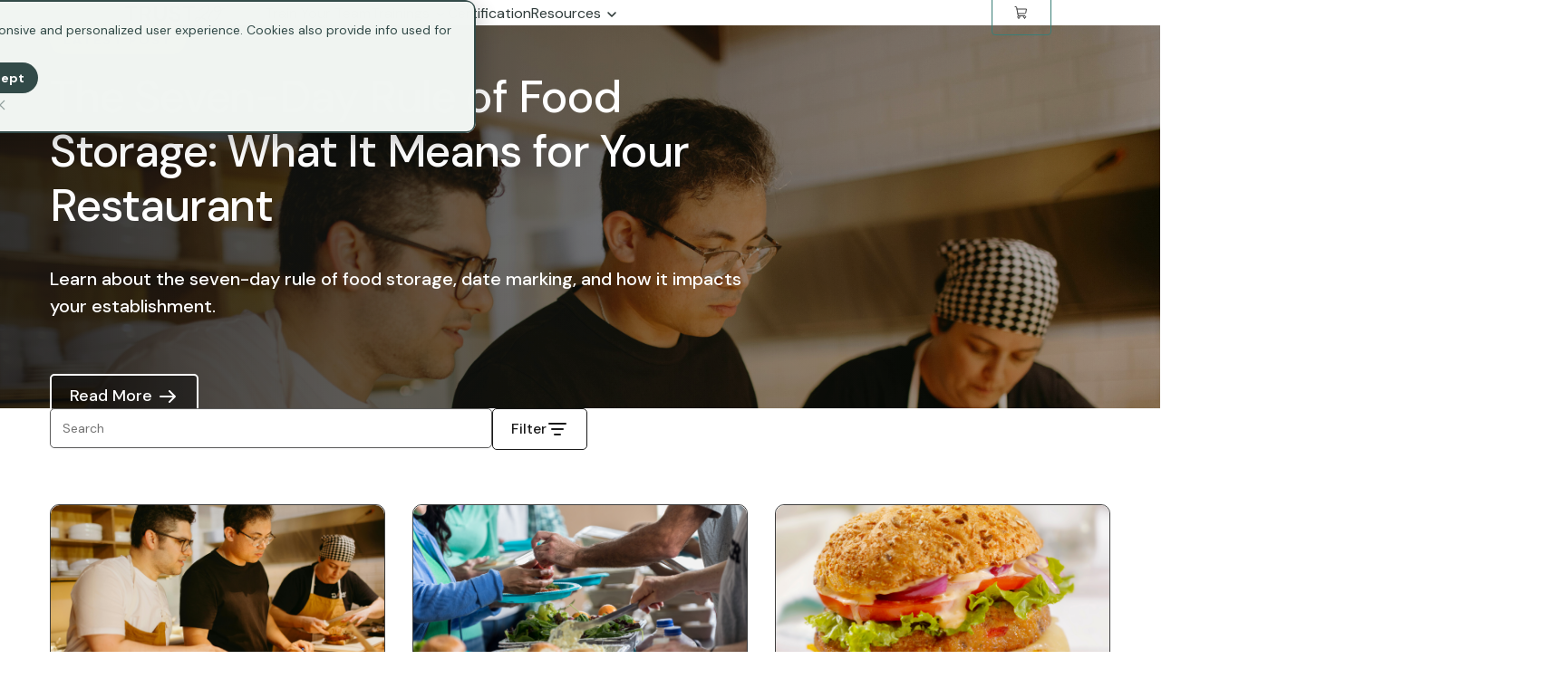

--- FILE ---
content_type: text/html; charset=UTF-8
request_url: https://trust20.co/blog/tag/food-safety
body_size: 11733
content:
<!doctype html><html lang="en"><head>
		<meta charset="utf-8">
		<title>Trust20 Blog | Food Safety</title>
		<link rel="shortcut icon" href="https://trust20.co/hubfs/Trust20_Logomark_Black-svg%20(1).svg">
		<meta name="description" content="Food Safety | Read about food safety best practices, the major food allergens, food handler training, and state requirements.">
		<link href="https://cdn.jsdelivr.net/npm/bootstrap@5.0.2/dist/css/bootstrap.min.css" rel="stylesheet" integrity="sha384-EVSTQN3/azprG1Anm3QDgpJLIm9Nao0Yz1ztcQTwFspd3yD65VohhpuuCOmLASjC" crossorigin="anonymous">
		
		
		
		
		

		<meta name="viewport" content="width=device-width, initial-scale=1">

    
    <meta property="og:description" content="Food Safety | Read about food safety best practices, the major food allergens, food handler training, and state requirements.">
    <meta property="og:title" content="Trust20 Blog | Food Safety">
    <meta name="twitter:description" content="Food Safety | Read about food safety best practices, the major food allergens, food handler training, and state requirements.">
    <meta name="twitter:title" content="Trust20 Blog | Food Safety">

    

    
    <style>
a.cta_button{-moz-box-sizing:content-box !important;-webkit-box-sizing:content-box !important;box-sizing:content-box !important;vertical-align:middle}.hs-breadcrumb-menu{list-style-type:none;margin:0px 0px 0px 0px;padding:0px 0px 0px 0px}.hs-breadcrumb-menu-item{float:left;padding:10px 0px 10px 10px}.hs-breadcrumb-menu-divider:before{content:'›';padding-left:10px}.hs-featured-image-link{border:0}.hs-featured-image{float:right;margin:0 0 20px 20px;max-width:50%}@media (max-width: 568px){.hs-featured-image{float:none;margin:0;width:100%;max-width:100%}}.hs-screen-reader-text{clip:rect(1px, 1px, 1px, 1px);height:1px;overflow:hidden;position:absolute !important;width:1px}
</style>

<link rel="stylesheet" href="https://trust20.co/hubfs/hub_generated/template_assets/1/129435846417/1768516341307/template_blog.min.css">
<link rel="stylesheet" href="https://cdn.jsdelivr.net/npm/swiper@11/swiper-bundle.min.css">
<link rel="stylesheet" href="https://trust20.co/hubfs/hub_generated/template_assets/1/99827211281/1768516361449/template_main.min.css">
<link rel="stylesheet" href="https://trust20.co/hubfs/hub_generated/template_assets/1/99822757954/1768516347919/template_theme-overrides.min.css">
<link rel="stylesheet" href="https://trust20.co/hubfs/hub_generated/module_assets/1/191402075720/1767720980512/module_Site_Header_June_2025.min.css">
<link rel="stylesheet" href="https://trust20.co/hubfs/hub_generated/module_assets/1/129439082927/1742750105098/module_Blog_Hero.min.css">
<link rel="stylesheet" href="https://trust20.co/hubfs/hub_generated/module_assets/1/129482315107/1742750106182/module_Blog_Listing_Cards.min.css">
<link rel="stylesheet" href="https://trust20.co/hubfs/hub_generated/module_assets/1/129485631299/1742750107264/module_Blog_Pagination.min.css">

<style>
	#hs_cos_wrapper_module_169171330584432 .hs-pagination {}

#hs_cos_wrapper_module_169171330584432 .hs-pagination__link:not(:last-child) { margin-right:px; }

#hs_cos_wrapper_module_169171330584432 .hs-pagination__link--number { border-radius:px; }

#hs_cos_wrapper_module_169171330584432 .hs-pagination__link--number:hover,
#hs_cos_wrapper_module_169171330584432 .hs-pagination__link--number:focus {}

#hs_cos_wrapper_module_169171330584432 .hs-pagination__link--prev,
#hs_cos_wrapper_module_169171330584432 .hs-pagination__link--next { border-radius:px; }

#hs_cos_wrapper_module_169171330584432 .hs-pagination__link--prev:hover,
#hs_cos_wrapper_module_169171330584432 .hs-pagination__link--prev:focus,
#hs_cos_wrapper_module_169171330584432 .hs-pagination__link--next:hover,
#hs_cos_wrapper_module_169171330584432 .hs-pagination__link--next:focus {}

#hs_cos_wrapper_module_169171330584432 .hs-pagination__link--prev>.hs-pagination__link-text,
#hs_cos_wrapper_module_169171330584432 .hs-pagination__link--next>.hs-pagination__link-text {}

#hs_cos_wrapper_module_169171330584432 .hs-pagination__link--text-and-icon.hs-pagination__link--prev>.hs-pagination__link-icon { margin-right:px; }

#hs_cos_wrapper_module_169171330584432 .hs-pagination__link--text-and-icon.hs-pagination__link--next>.hs-pagination__link-icon { margin-left:px; }

#hs_cos_wrapper_module_169171330584432 .hs-pagination__link--prev>.hs-pagination__link-icon svg,
#hs_cos_wrapper_module_169171330584432 .hs-pagination__link--next>.hs-pagination__link-icon svg {}

#hs_cos_wrapper_module_169171330584432 .hs-pagination__link--first,
#hs_cos_wrapper_module_169171330584432 .hs-pagination__link--last { border-radius:px; }

#hs_cos_wrapper_module_169171330584432 .hs-pagination__link--first:hover,
#hs_cos_wrapper_module_169171330584432 .hs-pagination__link--first:focus,
#hs_cos_wrapper_module_169171330584432 .hs-pagination__link--last:hover,
#hs_cos_wrapper_module_169171330584432 .hs-pagination__link--last:focus {}

#hs_cos_wrapper_module_169171330584432 .hs-pagination__link--first>.hs-pagination__link-text,
#hs_cos_wrapper_module_169171330584432 .hs-pagination__link--last>.hs-pagination__link-text {}

#hs_cos_wrapper_module_169171330584432 .hs-pagination__link--text-and-icon.hs-pagination__link--first>.hs-pagination__link-icon { margin-right:px; }

#hs_cos_wrapper_module_169171330584432 .hs-pagination__link--text-and-icon.hs-pagination__link--last>.hs-pagination__link-icon { margin-left:px; }

#hs_cos_wrapper_module_169171330584432 .hs-pagination__link--first>.hs-pagination__link-icon svg,
#hs_cos_wrapper_module_169171330584432 .hs-pagination__link--last>.hs-pagination__link-icon svg {}

</style>

<link rel="stylesheet" href="https://trust20.co/hubfs/hub_generated/module_assets/1/190970483306/1750083432133/module_Footer_June_2025.min.css">
<style>
  @font-face {
    font-family: "DM Sans";
    font-weight: 700;
    font-style: normal;
    font-display: swap;
    src: url("/_hcms/googlefonts/DM_Sans/700.woff2") format("woff2"), url("/_hcms/googlefonts/DM_Sans/700.woff") format("woff");
  }
  @font-face {
    font-family: "DM Sans";
    font-weight: 500;
    font-style: normal;
    font-display: swap;
    src: url("/_hcms/googlefonts/DM_Sans/500.woff2") format("woff2"), url("/_hcms/googlefonts/DM_Sans/500.woff") format("woff");
  }
  @font-face {
    font-family: "DM Sans";
    font-weight: 400;
    font-style: normal;
    font-display: swap;
    src: url("/_hcms/googlefonts/DM_Sans/regular.woff2") format("woff2"), url("/_hcms/googlefonts/DM_Sans/regular.woff") format("woff");
  }
  @font-face {
    font-family: "DM Sans";
    font-weight: 700;
    font-style: normal;
    font-display: swap;
    src: url("/_hcms/googlefonts/DM_Sans/700.woff2") format("woff2"), url("/_hcms/googlefonts/DM_Sans/700.woff") format("woff");
  }
  @font-face {
    font-family: "Merriweather";
    font-weight: 400;
    font-style: normal;
    font-display: swap;
    src: url("/_hcms/googlefonts/Merriweather/regular.woff2") format("woff2"), url("/_hcms/googlefonts/Merriweather/regular.woff") format("woff");
  }
  @font-face {
    font-family: "Merriweather";
    font-weight: 700;
    font-style: normal;
    font-display: swap;
    src: url("/_hcms/googlefonts/Merriweather/700.woff2") format("woff2"), url("/_hcms/googlefonts/Merriweather/700.woff") format("woff");
  }
</style>

    
		<script src="https://cdn.jsdelivr.net/npm/bootstrap@5.0.2/dist/js/bootstrap.bundle.min.js" integrity="sha384-MrcW6ZMFYlzcLA8Nl+NtUVF0sA7MsXsP1UyJoMp4YLEuNSfAP+JcXn/tWtIaxVXM" crossorigin="anonymous"></script>
		
<script src="https://cdn.jsdelivr.net/npm/swiper@11/swiper-bundle.min.js"></script>

    

<!-- Google Tag Manager -->
<script>(function(w,d,s,l,i){w[l]=w[l]||[];w[l].push({'gtm.start':
new Date().getTime(),event:'gtm.js'});var f=d.getElementsByTagName(s)[0],
j=d.createElement(s),dl=l!='dataLayer'?'&l='+l:'';j.async=true;j.src=
'https://www.googletagmanager.com/gtm.js?id='+i+dl;f.parentNode.insertBefore(j,f);
})(window,document,'script','dataLayer','GTM-MNQVLWN');</script>
<!-- End Google Tag Manager -->
<link rel="next" href="https://trust20.co/blog/tag/food-safety/page/2">
<meta property="og:url" content="https://trust20.co/blog/tag/food-safety">
<meta property="og:type" content="blog">
<meta name="twitter:card" content="summary">
<link rel="alternate" type="application/rss+xml" href="https://trust20.co/blog/rss.xml">
<meta name="twitter:domain" content="trust20.co">
<script src="//platform.linkedin.com/in.js" type="text/javascript">
    lang: en_US
</script>

<meta http-equiv="content-language" content="en">






	<meta name="generator" content="HubSpot"></head>

	
	

	<body>
		<div class="body-wrapper   hs-content-id-82769154233 hs-blog-listing hs-blog-id-82769154232" data-page="blog">
			
			<div class="header-wrapper">
				<div data-global-resource-path="Trust20 Theme/templates/partials/header.html"><div id="hs_cos_wrapper_module_16981609812021" class="hs_cos_wrapper hs_cos_wrapper_widget hs_cos_wrapper_type_module" style="" data-hs-cos-general-type="widget" data-hs-cos-type="module"><script src="https://cdn.auth0.com/js/auth0-spa-js/2.0/auth0-spa-js.production.js"></script>

<header class="header header-hidden">
  <div class="header-container container">
    <nav class="header-nav mobile">
      <button class="mobile-menu-button">
        <span class="mobile-menu-button-bar top"></span>
        <span class="mobile-menu-button-bar middle"></span>
        <span class="mobile-menu-button-bar bottom"></span>
      </button>

      <div class="mobile-logo-container">
        
        
        
        
        
        
        
        
        
        <a href="https://trust20.co/">
          <img src="https://trust20.co/hubfs/Logos/Logo.svg" alt="Logo" loading="lazy" width="114" height="18" style="max-width: 100%; height: auto;">
        </a>
      </div>

      <div class="header__cart" id="header__cart_mobile">
        <div class="cart_counter_mobile" id="header__cart_mobile">
          <p class="paragraph-37"></p>
        </div>
        <img src="https://trust20.co/hubfs/cart.svg" class="hs-image-widget " style="width:32px;border-width:0px;border:0px;" width="32" alt="cart" title="cart">
      </div>

      <div class="mobile-menu-drawer">
        <div class="container">
          
          <div class="mobile-menu-links">
            <ul class="header-nav-list mobile">
              
              <li id="" class="header-nav-li">
                
                
                <div class="nav-link-wrapper mobile">
                  <a class="header-nav-link mobile " href="https://trust20.co/teams">
                    <span>Train Your Team</span>

                    
                  </a>
                </div>

                
                
              </li>
              
              <li id="dropdown-list-mobile-2" class="header-nav-li">
                
                
                <div class="nav-link-wrapper mobile">
                  <a class="header-nav-link mobile " href="">
                    <span>Trainings</span>

                    
                    <svg class="dropdown-arrow mobile" width="32" height="32" viewbox="0 0 16 16" fill="none" xmlns="http://www.w3.org/2000/svg">
                      <path d="M4 6L8 10L12 6" stroke="#2E3A39" stroke-width="1.5" stroke-linecap="round" stroke-linejoin="round" />
                    </svg>
                    
                  </a>
                </div>

                
                <div class="submenu-items-wrap mobile">
                  
                  
                  <div class="nav-link-item training-links">
                    <div class="nav-link-item-title">
                      <span class="nav-submenu-title">Trainings</span>
                    </div>
                    
                    <ul class="nav-submenu-container training-container">
                    
                      
                      <li class="training-list-item">
                      
                      <a class="submenu-wrapper" href="https://trust20.co/food-handler">
                      <div class="nav-submenu-item">
                        <img src="https://trust20.co/hubfs/Nav2025/fh_image.png" alt="food_handler" loading="lazy">
                        <div class="nav-submenu-item-title">Food Handler</div>
                        <div class="nav-submenu-item-descrip">Learn the essentials of food safety</div>
                      </div>
                      </a>
                      
                      </li>
                    
                      
                      <li class="training-list-item">
                      
                      <a class="submenu-wrapper" href="https://trust20.co/food-allergy">
                      <div class="nav-submenu-item">
                        <img src="https://trust20.co/hubfs/Nav2025/fa_image.png" alt="food_allergy" loading="lazy">
                        <div class="nav-submenu-item-title">Food Allergy</div>
                        <div class="nav-submenu-item-descrip">Build critical allergen awareness</div>
                      </div>
                      </a>
                      
                      </li>
                    
                      
                      <li class="training-list-item">
                      
                      <a class="submenu-wrapper" href="https://trust20.co/food-manager-training">
                      <div class="nav-submenu-item">
                        <img src="https://trust20.co/hubfs/Nav2025/fpm_image.png" alt="food_protection_manager" loading="lazy">
                        <div class="nav-submenu-item-title">Food Protection Manager</div>
                        <div class="nav-submenu-item-descrip">Maintain a culture of food safety</div>
                      </div>
                      </a>
                      
                      </li>
                    
                      
                      <li class="training-list-item">
                      
                      <div class="submenu-wrapper no-cursor" href="https://trust20.co/ohio-alcohol-server">
                      <div class="nav-submenu-item">
                        <img src="https://trust20.co/hubfs/Nav2025/ast_image.png" alt="alcohol_server_training" loading="lazy">
                        <div class="nav-submenu-item-title">Alcohol Server <span class="coming_soon">Coming Soon!</span></div>
                        <div class="nav-submenu-item-descrip">Serve and sell alcohol responsibly</div>
                      </div>
                      </div>
                      
                      </li>
                    
                    </ul>
                    
                  </div>
                  
                  

                  
                </div>
                
                
              </li>
              
              <li id="" class="header-nav-li">
                
                
                <div class="nav-link-wrapper mobile">
                  <a class="header-nav-link mobile " href="https://trust20.co/food-protection-manager-certification">
                    <span>Certification</span>

                    
                  </a>
                </div>

                
                
              </li>
              
              <li id="dropdown-list-mobile-4" class="header-nav-li">
                
                
                <div class="nav-link-wrapper mobile">
                  <a class="header-nav-link mobile " href="">
                    <span>Resources</span>

                    
                    <svg class="dropdown-arrow mobile" width="32" height="32" viewbox="0 0 16 16" fill="none" xmlns="http://www.w3.org/2000/svg">
                      <path d="M4 6L8 10L12 6" stroke="#2E3A39" stroke-width="1.5" stroke-linecap="round" stroke-linejoin="round" />
                    </svg>
                    
                  </a>
                </div>

                
                <div class="submenu-items-wrap mobile">
                  
                  
                  
                  <div class="nav-link-item resource-links">
                    <div class="nav-link-item-title">
                      <span class="nav-submenu-title">Resources</span>
                    </div>
                    
                    <ul class="nav-submenu-container resource-container">
                    
                      
                      <li class="training-list-item">
                      <a class="submenu-wrapper" href="https://resources.trust20.co/blog">
                      <div class="nav-submenu-item resources-item">
                        <div class="resource-image-box">
                          <img src="https://trust20.co/hubfs/Nav2025/nav_book_icon.svg" alt="blog_icon loading=" lazy"">
                        </div>
                        <div class="resource-text-items">
                          <div class="nav-submenu-item-title resource-title">Blog</div>
                          <div class="nav-submenu-item-descrip resource-descrip">Helpful articles and resources</div>
                        </div>
                      </div>
                      </a>
                      </li>
                    
                      
                      <li class="training-list-item">
                      <a class="submenu-wrapper" href="https://help.trust20.co/">
                      <div class="nav-submenu-item resources-item">
                        <div class="resource-image-box">
                          <img src="https://trust20.co/hubfs/Nav2025/nav_help_icon.svg" alt="help_icon loading=" lazy"">
                        </div>
                        <div class="resource-text-items">
                          <div class="nav-submenu-item-title resource-title">Help Center</div>
                          <div class="nav-submenu-item-descrip resource-descrip">Quick answers to common questions</div>
                        </div>
                      </div>
                      </a>
                      </li>
                    
                      
                      <li class="training-list-item">
                      <a class="submenu-wrapper" href="https://trust20.co/state-requirements">
                      <div class="nav-submenu-item resources-item">
                        <div class="resource-image-box">
                          <img src="https://trust20.co/hubfs/Nav2025/nav_check_icon.svg" alt="state_requirement_icon loading=" lazy"">
                        </div>
                        <div class="resource-text-items">
                          <div class="nav-submenu-item-title resource-title">State Requirements</div>
                          <div class="nav-submenu-item-descrip resource-descrip">Understand your state regulations</div>
                        </div>
                      </div>
                      </a>
                      </li>
                    
                      
                      <li class="training-list-item">
                      <a class="submenu-wrapper" href="https://trust20.co/blog">
                      <div class="nav-submenu-item resources-item">
                        <div class="resource-image-box">
                          <img src="https://trust20.co/hubfs/Nav2025/nav_letter_icon.svg" alt="newsletter_icon loading=" lazy"">
                        </div>
                        <div class="resource-text-items">
                          <div class="nav-submenu-item-title resource-title">Newsletter</div>
                          <div class="nav-submenu-item-descrip resource-descrip">Stay informed on all things food safety</div>
                        </div>
                      </div>
                      </a>
                      </li>
                    
                    </ul>
                    <a class="support-link mobile" href="https://help.trust20.co/technical-support" target="_blank">
                      <img src="https://trust20.co/hubfs/Icons2025/support_icon.svg" alt="support_icon">
                      <span>Contact Support</span>
                    </a>
                    
                  </div>
                  

                  
                </div>
                
                
              </li>
              
            </ul>
          </div>
          <div class="mobile-ctas-container">
            
            
            
            <a id="btn-login-mobile" class="header-cta mobile" data-style="" style="display:none;">
              <img src="https://trust20.co/hubfs/Icons2025/login_icon_mobile.svg" alt="login_icon">
              Login
            </a>
            
            
            
            <a id="btn-logout-mobile" class="header-cta mobile" data-style="" style="display:none;">
              <img src="https://trust20.co/hubfs/Icons2025/login_icon_mobile.svg" alt="login_icon">
              Logout
            </a>
            
          </div>
        </div>
      </div>
    </nav>

    <nav class="header-nav desktop">
      
      
      
      
      
      
      
      
      
      <a class="header-logo-image-link" href="https://trust20.co/">
        <img class="header-logo-image" src="https://trust20.co/hubfs/Logos/Logo.svg" alt="Logo" loading="lazy" width="114" height="18" style="max-width: 100%; height: auto;">
      </a>

      <ul class="header-nav-list desktop">
        

        <li id="" class="header-nav-li desktop">
          
          
          <div class="nav-link-wrapper">
            <a class="header-nav-link desktop train your team--link " href="https://trust20.co/teams" title="Train Your Team">
              <span>Train Your Team</span>
              
              
            </a>

            
          </div>
        </li>
        

        <li id="dropdown-list-desktop-2" class="header-nav-li desktop">
          
          
          <div class="nav-link-wrapper">
            <a class="header-nav-link desktop trainings--link " href="" title="Trainings">
              <span>Trainings</span>
              
              
              <svg class="dropdown-arrow" width="16" height="16" viewbox="0 0 16 16" fill="none" xmlns="http://www.w3.org/2000/svg">
                <path d="M4 6L8 10L12 6" stroke="#2E3A39" stroke-width="1.5" stroke-linecap="round" stroke-linejoin="round" />
              </svg>
              
            </a>

            
            <div class="submenu-items-wrap">
              
              
              <div class="nav-link-item training-links">
                <div class="nav-link-item-title">
                  <span class="nav-submenu-title">Trainings</span>
                </div>
                
                <ul class="nav-submenu-container training-container">
                
                  
                  <li class="training-list-item">
                    
                    <a class="submenu-wrapper" href="https://trust20.co/food-handler">
                      <div class="nav-submenu-item">
                        <img src="https://trust20.co/hubfs/Nav2025/fh_image.png" alt="food_handler" loading="lazy">
                        <div class="nav-submenu-item-title">Food Handler</div>
                        <div class="nav-submenu-item-descrip">Learn the essentials of food safety</div>
                      </div>
                    </a>
                    
                  </li>
                
                  
                  <li class="training-list-item">
                    
                    <a class="submenu-wrapper" href="https://trust20.co/food-allergy">
                      <div class="nav-submenu-item">
                        <img src="https://trust20.co/hubfs/Nav2025/fa_image.png" alt="food_allergy" loading="lazy">
                        <div class="nav-submenu-item-title">Food Allergy</div>
                        <div class="nav-submenu-item-descrip">Build critical allergen awareness</div>
                      </div>
                    </a>
                    
                  </li>
                
                  
                  <li class="training-list-item">
                    
                    <a class="submenu-wrapper" href="https://trust20.co/food-manager-training">
                      <div class="nav-submenu-item">
                        <img src="https://trust20.co/hubfs/Nav2025/fpm_image.png" alt="food_protection_manager" loading="lazy">
                        <div class="nav-submenu-item-title">Food Protection Manager</div>
                        <div class="nav-submenu-item-descrip">Maintain a culture of food safety</div>
                      </div>
                    </a>
                    
                  </li>
                
                  
                  <li class="training-list-item">
                    
                    <div class="submenu-wrapper no-cursor" href="https://trust20.co/ohio-alcohol-server">
                      <div class="nav-submenu-item">
                        <img src="https://trust20.co/hubfs/Nav2025/ast_image.png" alt="alcohol_server_training" loading="lazy">
                        <div class="nav-submenu-item-title">Alcohol Server <span class="coming_soon">Coming Soon!</span></div>
                        <div class="nav-submenu-item-descrip">Serve and sell alcohol responsibly</div>
                      </div>
                    </div>
                    
                  </li>
                
                </ul>
                
              </div>
              
              

              
            </div>
            
          </div>
        </li>
        

        <li id="" class="header-nav-li desktop">
          
          
          <div class="nav-link-wrapper">
            <a class="header-nav-link desktop certification--link " href="https://trust20.co/food-protection-manager-certification" title="Certification">
              <span>Certification</span>
              
              
            </a>

            
          </div>
        </li>
        

        <li id="dropdown-list-desktop-4" class="header-nav-li desktop">
          
          
          <div class="nav-link-wrapper">
            <a class="header-nav-link desktop resources--link " href="" title="Resources">
              <span>Resources</span>
              
              
              <svg class="dropdown-arrow" width="16" height="16" viewbox="0 0 16 16" fill="none" xmlns="http://www.w3.org/2000/svg">
                <path d="M4 6L8 10L12 6" stroke="#2E3A39" stroke-width="1.5" stroke-linecap="round" stroke-linejoin="round" />
              </svg>
              
            </a>

            
            <div class="submenu-items-wrap">
              
              
              
              <div class="nav-link-item resource-links">
                <div class="nav-link-item-title">
                  <span class="nav-submenu-title">Resources</span>
                  <a class="support-link desktop" href="https://help.trust20.co/technical-support" target="_blank">
                    <img src="https://trust20.co/hubfs/Icons2025/support_icon.svg" alt="support_icon">
                    <span>Contact Support</span>
                  </a>
                </div>
                
                <ul class="nav-submenu-container resource-container">
                
                  
                  <li class="training-list-item">
                  <a class="submenu-wrapper" href="https://resources.trust20.co/blog">
                  <div class="nav-submenu-item resources-item">
                    <div class="resource-image-box">
                      <img src="https://trust20.co/hubfs/Nav2025/nav_book_icon.svg" alt="blog_icon loading=" lazy"">
                    </div>
                    <div class="resource-text-items">
                      <div class="nav-submenu-item-title resource-title">Blog</div>
                      <div class="nav-submenu-item-descrip resource-descrip">Helpful articles and resources</div>
                    </div>
                  </div>
                  </a>
                  </li>
                
                  
                  <li class="training-list-item">
                  <a class="submenu-wrapper" href="https://help.trust20.co/">
                  <div class="nav-submenu-item resources-item">
                    <div class="resource-image-box">
                      <img src="https://trust20.co/hubfs/Nav2025/nav_help_icon.svg" alt="help_icon loading=" lazy"">
                    </div>
                    <div class="resource-text-items">
                      <div class="nav-submenu-item-title resource-title">Help Center</div>
                      <div class="nav-submenu-item-descrip resource-descrip">Quick answers to common questions</div>
                    </div>
                  </div>
                  </a>
                  </li>
                
                  
                  <li class="training-list-item">
                  <a class="submenu-wrapper" href="https://trust20.co/state-requirements">
                  <div class="nav-submenu-item resources-item">
                    <div class="resource-image-box">
                      <img src="https://trust20.co/hubfs/Nav2025/nav_check_icon.svg" alt="state_requirement_icon loading=" lazy"">
                    </div>
                    <div class="resource-text-items">
                      <div class="nav-submenu-item-title resource-title">State Requirements</div>
                      <div class="nav-submenu-item-descrip resource-descrip">Understand your state regulations</div>
                    </div>
                  </div>
                  </a>
                  </li>
                
                  
                  <li class="training-list-item">
                  <a class="submenu-wrapper" href="https://trust20.co/blog">
                  <div class="nav-submenu-item resources-item">
                    <div class="resource-image-box">
                      <img src="https://trust20.co/hubfs/Nav2025/nav_letter_icon.svg" alt="newsletter_icon loading=" lazy"">
                    </div>
                    <div class="resource-text-items">
                      <div class="nav-submenu-item-title resource-title">Newsletter</div>
                      <div class="nav-submenu-item-descrip resource-descrip">Stay informed on all things food safety</div>
                    </div>
                  </div>
                  </a>
                  </li>
                
                </ul>
                
              </div>
              

              
            </div>
            
          </div>
        </li>
        

        <div class="header-ctas-container desktop right">
          
          
          
          <a id="btn-login" class="header-cta desktop" data-style="" style="display:none;">
            
              <img src="https://trust20.co/hubfs/Icons%202025/login2025.svg" alt="login-icon">
            
            <span>Login</span>
          </a>
          
          
          
          <a id="btn-logout" class="header-cta desktop" data-style="" style="display:none;">
            
              <img src="https://trust20.co/hubfs/Icons%202025/login2025.svg" alt="login-icon">
            
            <span>Logout</span>
          </a>
          

          <div class="header__cart" id="header__cart">
            <div class="cart_counter">
              <p class="paragraph-37"></p>
            </div>
            <img src="https://trust20.co/hubfs/cart.svg" class="hs-image-widget " style="width:32px;border-width:0px;border:0px;" width="32" alt="cart" title="cart">
          </div>
        </div>
      </ul>
    </nav>
    
    <!-- New dropdown starts here -->
    <div class="dropdown-container desktop">
      
      
      
      
      
      <div class="nav-link-item training-links">
        <div class="nav-link-item-title">
          <span class="nav-submenu-title">Trainings</span>
        </div>
        
        <ul class="nav-submenu-container training-container">
        
          
          <li class="training-list-item">
          <a class="submenu-wrapper" href="https://trust20.co/food-handler">
          <div class="nav-submenu-item">
            <img src="https://trust20.co/hubfs/Nav2025/fh_image.png" alt="food_handler" loading="lazy">
            <div class="nav-submenu-item-title">Food Handler</div>
            <div class="nav-submenu-item-descrip">Learn the essentials of food safety</div>
          </div>
          </a>
          </li>
        
          
          <li class="training-list-item">
          <a class="submenu-wrapper" href="https://trust20.co/food-allergy">
          <div class="nav-submenu-item">
            <img src="https://trust20.co/hubfs/Nav2025/fa_image.png" alt="food_allergy" loading="lazy">
            <div class="nav-submenu-item-title">Food Allergy</div>
            <div class="nav-submenu-item-descrip">Build critical allergen awareness</div>
          </div>
          </a>
          </li>
        
          
          <li class="training-list-item">
          <a class="submenu-wrapper" href="https://trust20.co/food-manager-training">
          <div class="nav-submenu-item">
            <img src="https://trust20.co/hubfs/Nav2025/fpm_image.png" alt="food_protection_manager" loading="lazy">
            <div class="nav-submenu-item-title">Food Protection Manager</div>
            <div class="nav-submenu-item-descrip">Maintain a culture of food safety</div>
          </div>
          </a>
          </li>
        
          
          <li class="training-list-item">
          <a class="submenu-wrapper" href="https://trust20.co/ohio-alcohol-server">
          <div class="nav-submenu-item">
            <img src="https://trust20.co/hubfs/Nav2025/ast_image.png" alt="alcohol_server_training" loading="lazy">
            <div class="nav-submenu-item-title">Alcohol Server</div>
            <div class="nav-submenu-item-descrip">Serve and sell alcohol responsibly</div>
          </div>
          </a>
          </li>
        
        </ul>
        
      </div>
      
      
      
      
      
      
      
      
      <div class="nav-link-item resource-links">
        <div class="nav-link-item-title">
          <span class="nav-submenu-title">Resources</span>
        </div>
        
        <ul class="nav-submenu-container resource-container">
        
          
          <li class="training-list-item">
          <a class="submenu-wrapper" href="https://resources.trust20.co/blog">
          <div class="nav-submenu-item resources-item">
            <div class="resource-image-box">
              <img src="https://trust20.co/hubfs/Nav2025/nav_book_icon.svg" alt="blog_icon loading=" lazy"">
            </div>
            <div class="resource-text-items">
              <div class="nav-submenu-item-title resource-title">Blog</div>
              <div class="nav-submenu-item-descrip resource-descrip">Helpful articles and resources</div>
            </div>
          </div>
          </a>
          </li>
        
          
          <li class="training-list-item">
          <a class="submenu-wrapper" href="https://help.trust20.co/">
          <div class="nav-submenu-item resources-item">
            <div class="resource-image-box">
              <img src="https://trust20.co/hubfs/Nav2025/nav_help_icon.svg" alt="help_icon loading=" lazy"">
            </div>
            <div class="resource-text-items">
              <div class="nav-submenu-item-title resource-title">Help Center</div>
              <div class="nav-submenu-item-descrip resource-descrip">Quick answers to common questions</div>
            </div>
          </div>
          </a>
          </li>
        
          
          <li class="training-list-item">
          <a class="submenu-wrapper" href="https://trust20.co/state-requirements">
          <div class="nav-submenu-item resources-item">
            <div class="resource-image-box">
              <img src="https://trust20.co/hubfs/Nav2025/nav_check_icon.svg" alt="state_requirement_icon loading=" lazy"">
            </div>
            <div class="resource-text-items">
              <div class="nav-submenu-item-title resource-title">State Requirements</div>
              <div class="nav-submenu-item-descrip resource-descrip">Understand your state regulations</div>
            </div>
          </div>
          </a>
          </li>
        
          
          <li class="training-list-item">
          <a class="submenu-wrapper" href="https://trust20.co/blog">
          <div class="nav-submenu-item resources-item">
            <div class="resource-image-box">
              <img src="https://trust20.co/hubfs/Nav2025/nav_letter_icon.svg" alt="newsletter_icon loading=" lazy"">
            </div>
            <div class="resource-text-items">
              <div class="nav-submenu-item-title resource-title">Newsletter</div>
              <div class="nav-submenu-item-descrip resource-descrip">Stay informed on all things food safety</div>
            </div>
          </div>
          </a>
          </li>
        
        </ul>
        
      </div>
      
      
    </div>
    <!-- New dropdown ends here -->

    <div id="popup-checkout">
      <div class="div-block-96 cart-overlay">
        <div class="div-block-97">
          <h3 class="heading-55">Your Cart</h3>
          <div data-w-id="60a51288-f98a-2e81-ee03-079da7798636" class="div-block-132">
            <img id="close-button-cart" src="https://assets.website-files.com/5f8095d06f49081631e3396d/6219454930fa0e30ffc89000_X.svg" loading="lazy" alt="cart-close">
          </div>
        </div>
        <div class="cart-items">
          

               
            <div id="item-198" data-item-course-name="Ohio Person-In-Charge Certification (Level One)" class="cart-item" style="display: none;">
              <div class="text-block-123">Ohio Person-In-Charge Certification (Level One)</div>
              <div class="div-block-223">
                <div id="remove-198" data-item-course-id="198" class="remove-item" data-ol-has-click-handler="" style="cursor: pointer;">Remove</div>
                <div class="text-block-119">$30.00</div>
              </div>
            </div>
               
            <div id="item-197" data-item-course-name="Ohio Manager Certification (Level Two)" class="cart-item" style="display: none;">
              <div class="text-block-123">Ohio Manager Certification (Level Two)</div>
              <div class="div-block-223">
                <div id="remove-197" data-item-course-id="197" class="remove-item" data-ol-has-click-handler="" style="cursor: pointer;">Remove</div>
                <div class="text-block-119">$140.00</div>
              </div>
            </div>
               
            <div id="item-204" data-item-course-name="Ohio Alcohol Server Training" class="cart-item" style="display: none;">
              <div class="text-block-123">Ohio Alcohol Server Training</div>
              <div class="div-block-223">
                <div id="remove-204" data-item-course-id="204" class="remove-item" data-ol-has-click-handler="" style="cursor: pointer;">Remove</div>
                <div class="text-block-119">$22.00</div>
              </div>
            </div>
               
            <div id="item-189" data-item-course-name="Ohio Food Handler Certificate Training" class="cart-item" style="display: none;">
              <div class="text-block-123">Ohio Food Handler Certificate Training</div>
              <div class="div-block-223">
                <div id="remove-189" data-item-course-id="189" class="remove-item" data-ol-has-click-handler="" style="cursor: pointer;">Remove</div>
                <div class="text-block-119">$15.00</div>
              </div>
            </div>
               
            <div id="item-187" data-item-course-name="Ohio Food Allergy Certificate Training" class="cart-item" style="display: none;">
              <div class="text-block-123">Ohio Food Allergy Certificate Training</div>
              <div class="div-block-223">
                <div id="remove-187" data-item-course-id="187" class="remove-item" data-ol-has-click-handler="" style="cursor: pointer;">Remove</div>
                <div class="text-block-119">$25.00</div>
              </div>
            </div>
               
            <div id="item-142" data-item-course-name="Food Allergy Certificate Training" class="cart-item" style="display: none;">
              <div class="text-block-123">Food Allergy Certificate Training</div>
              <div class="div-block-223">
                <div id="remove-142" data-item-course-id="142" class="remove-item" data-ol-has-click-handler="" style="cursor: pointer;">Remove</div>
                <div class="text-block-119">$25.00</div>
              </div>
            </div>
               
            <div id="item-127" data-item-course-name="Food Handler Certificate Training" class="cart-item" style="display: none;">
              <div class="text-block-123">Food Handler Certificate Training</div>
              <div class="div-block-223">
                <div id="remove-127" data-item-course-id="127" class="remove-item" data-ol-has-click-handler="" style="cursor: pointer;">Remove</div>
                <div class="text-block-119">$15.00</div>
              </div>
            </div>
               
            <div id="item-165" data-item-course-name="Food Protection Manager Training" class="cart-item" style="display: none;">
              <div class="text-block-123">Food Protection Manager Training</div>
              <div class="div-block-223">
                <div id="remove-165" data-item-course-id="165" class="remove-item" data-ol-has-click-handler="" style="cursor: pointer;">Remove</div>
                <div class="text-block-119">$90.00</div>
              </div>
            </div>
               
            <div id="item-194" data-item-course-name="Food Protection Manager Certification" class="cart-item" style="display: none;">
              <div class="text-block-123">Food Protection Manager Certification</div>
              <div class="div-block-223">
                <div id="remove-194" data-item-course-id="194" class="remove-item" data-ol-has-click-handler="" style="cursor: pointer;">Remove</div>
                <div class="text-block-119">$90.00</div>
              </div>
            </div>
               
            <div id="item-203" data-item-course-name="Ohio Manager Certification (Training Only)" class="cart-item" style="display: none;">
              <div class="text-block-123">Ohio Manager Certification (Training Only)</div>
              <div class="div-block-223">
                <div id="remove-203" data-item-course-id="203" class="remove-item" data-ol-has-click-handler="" style="cursor: pointer;">Remove</div>
                <div class="text-block-119">$54.00</div>
              </div>
            </div>
               
            <div id="item-140" data-item-course-name="Food Handler Certificate Training" class="cart-item" style="display: none;">
              <div class="text-block-123">Food Handler Certificate Training</div>
              <div class="div-block-223">
                <div id="remove-140" data-item-course-id="140" class="remove-item" data-ol-has-click-handler="" style="cursor: pointer;">Remove</div>
                <div class="text-block-119">$15.00</div>
              </div>
            </div>
               
            <div id="item-179" data-item-course-name="Food Handler Certificate Training" class="cart-item" style="display: none;">
              <div class="text-block-123">Food Handler Certificate Training</div>
              <div class="div-block-223">
                <div id="remove-179" data-item-course-id="179" class="remove-item" data-ol-has-click-handler="" style="cursor: pointer;">Remove</div>
                <div class="text-block-119">$15.00</div>
              </div>
            </div>
               
            <div id="item-180" data-item-course-name="Food Handler Certificate Training" class="cart-item" style="display: none;">
              <div class="text-block-123">Food Handler Certificate Training</div>
              <div class="div-block-223">
                <div id="remove-180" data-item-course-id="180" class="remove-item" data-ol-has-click-handler="" style="cursor: pointer;">Remove</div>
                <div class="text-block-119">$15.00</div>
              </div>
            </div>
               
            <div id="item-173" data-item-course-name="Food Allergy Certificate Training" class="cart-item" style="display: none;">
              <div class="text-block-123">Food Allergy Certificate Training</div>
              <div class="div-block-223">
                <div id="remove-173" data-item-course-id="173" class="remove-item" data-ol-has-click-handler="" style="cursor: pointer;">Remove</div>
                <div class="text-block-119">$25.00</div>
              </div>
            </div>
               
            <div id="item-196" data-item-course-name="Food Protection Manager Training" class="cart-item" style="display: none;">
              <div class="text-block-123">Food Protection Manager Training</div>
              <div class="div-block-223">
                <div id="remove-196" data-item-course-id="196" class="remove-item" data-ol-has-click-handler="" style="cursor: pointer;">Remove</div>
                <div class="text-block-119">$90.00</div>
              </div>
            </div>
               
            <div id="item-304" data-item-course-name="New Jersey Alcohol Server Training" class="cart-item" style="display: none;">
              <div class="text-block-123">New Jersey Alcohol Server Training</div>
              <div class="div-block-223">
                <div id="remove-304" data-item-course-id="304" class="remove-item" data-ol-has-click-handler="" style="cursor: pointer;">Remove</div>
                <div class="text-block-119">$22.00</div>
              </div>
            </div>
               
            <div id="item-305" data-item-course-name="Connecticut Alcohol Server Training" class="cart-item" style="display: none;">
              <div class="text-block-123">Connecticut Alcohol Server Training</div>
              <div class="div-block-223">
                <div id="remove-305" data-item-course-id="305" class="remove-item" data-ol-has-click-handler="" style="cursor: pointer;">Remove</div>
                <div class="text-block-119">$22.00</div>
              </div>
            </div>
               
            <div id="item-306" data-item-course-name="Florida Alcohol Server Training" class="cart-item" style="display: none;">
              <div class="text-block-123">Florida Alcohol Server Training</div>
              <div class="div-block-223">
                <div id="remove-306" data-item-course-id="306" class="remove-item" data-ol-has-click-handler="" style="cursor: pointer;">Remove</div>
                <div class="text-block-119">$22.00</div>
              </div>
            </div>
               
            <div id="item-307" data-item-course-name="West Virginia Alcohol Server Training" class="cart-item" style="display: none;">
              <div class="text-block-123">West Virginia Alcohol Server Training</div>
              <div class="div-block-223">
                <div id="remove-307" data-item-course-id="307" class="remove-item" data-ol-has-click-handler="" style="cursor: pointer;">Remove</div>
                <div class="text-block-119">$22.00</div>
              </div>
            </div>
               
            <div id="item-398" data-item-course-name="Ohio Person-In-Charge Certification (Spanish)" class="cart-item" style="display: none;">
              <div class="text-block-123">Ohio Person-In-Charge Certification (Spanish)</div>
              <div class="div-block-223">
                <div id="remove-398" data-item-course-id="398" class="remove-item" data-ol-has-click-handler="" style="cursor: pointer;">Remove</div>
                <div class="text-block-119">$30.00</div>
              </div>
            </div>
               
            <div id="item-202" data-item-course-name="Ohio Manager Certification (Spanish)" class="cart-item" style="display: none;">
              <div class="text-block-123">Ohio Manager Certification (Spanish)</div>
              <div class="div-block-223">
                <div id="remove-202" data-item-course-id="202" class="remove-item" data-ol-has-click-handler="" style="cursor: pointer;">Remove</div>
                <div class="text-block-119">$140.00</div>
              </div>
            </div>
          
        </div>
        <div class="div-block-98 subtotal">
          <h3 class="heading-67">Subtotal</h3>
          <h3 class="total-price">$0.00</h3>
        </div>
        <a href="/t20-checkout" id="proceed-to-checkout-btn" class="button-23 w-button" data-ol-has-click-handler="">Proceed to Checkout</a>
      </div>
    </div>
  </div>
</header>
<script>
  /**INDIVIDUAL CHECKOUT SETUP**/
  window.addEventListener('load', (event) => {
    update_card();
    console.log("page is loaded");
  })
    
  document.querySelectorAll(".remove-item").forEach(item => {
      item.addEventListener("click", function(event) {
          let courseId = event.target.dataset.itemCourseId;
        
          const store = JSON.parse(localStorage.getItem("individual_checkout"))
          const newStoreItems = store.items.filter((item) => Number(item.courseID) !== Number(courseId))
          console.log("newStoreItems: ", newStoreItems);
          store.items = newStoreItems
          localStorage.setItem("individual_checkout", JSON.stringify(store));
          document.getElementById(`item-${courseId}`).style.display = "none";
          update_card();
      });
  });

  function update_card() {
    const store = JSON.parse(localStorage.getItem("individual_checkout"))
    console.log("STORE IN CART", store)
    if(!store){
      return;
    }
    // UPDATE THE CART NUMBER
    document.getElementsByClassName("cart_counter")[0].getElementsByTagName("p")[0].innerHTML = `${store.items.length || 0}`;
    if(store.items.length != 0){
      document.getElementsByClassName("cart_counter")[0].style.display="block";
    }
    else{
      document.getElementsByClassName("cart_counter")[0].style.display="none";}

    document.getElementsByClassName("cart_counter_mobile")[0].getElementsByTagName("p")[0].innerHTML = `${store.items.length || 0}`;
    if(store.items.length != 0){
      document.getElementsByClassName("cart_counter_mobile")[0].style.display="block";
    }
    else{
      document.getElementsByClassName("cart_counter_mobile")[0].style.display="none";}
    
    // FOR EACH ITEM IN CARD DISPLAY CARD
    store.items.forEach((item) => {
      document.getElementById(`item-${item.courseID}`).style.display = "block";
    })

    //SET TOTAL PRICE
    const total = store.items.reduce((acc, curr) => {
      return Number(curr.price) + acc
    }, 0)

    document.getElementsByClassName("total-price")[0].innerText = `$${total.toFixed(2)}`

    if(store.items.length > 0){
      document.getElementById("proceed-to-checkout-btn").classList.add("btn-active")
    } else {
      document.getElementById("proceed-to-checkout-btn").classList.remove("btn-active")
    }
  }

  document.getElementById("proceed-to-checkout-btn").addEventListener("click", (e) => {
    e.preventDefault();
    const store = JSON.parse(localStorage.getItem("individual_checkout"))

    if(store.items.length === 0){
      return;
    }
    window.location.href = "/t20-checkout"
  })
  /**INDIVIDUAL CHECKOUT SETUP**/
  document.getElementById("close-button-cart").addEventListener("click", (e) => {
    document.getElementById("popup-checkout").classList.remove("popup-active");
  })
  document.getElementById("header__cart").addEventListener("click", (e) => {
    document.getElementById("popup-checkout").classList.add("popup-active");
  })
  document.getElementById("header__cart_mobile").addEventListener("click", (e) => {
    document.getElementById("popup-checkout").classList.add("popup-active");
  })
</script></div></div>
			</div>
			

			

			<main id="main-content" class="body-container-wrapper">
				








  <div id="hs_cos_wrapper_module_16916888627843" class="hs_cos_wrapper hs_cos_wrapper_widget hs_cos_wrapper_type_module" style="" data-hs-cos-general-type="widget" data-hs-cos-type="module">

      
<section class="blog-hero-section" style="background-image: linear-gradient(0deg, rgba(0, 0, 0, 0.20) 0%, rgba(0, 0, 0, 0.20) 100%), linear-gradient(90deg, rgba(26, 26, 26, 0.80) 0%, rgba(0, 0, 0, 0.00) 100%), url(https://trust20.co/hubfs/T20%20Blog%20Images%20%282%29.png); background-size: cover; background-repeat: no-repeat;">
	<div class="container">
		<div class="blog-hero-text-container">
			<p class="badge badge-gold">
				Latest Post
			</p>
			
			<h1 class="blog-hero-heading">The Seven-Day Rule of Food Storage: What It Means for Your Restaurant</h1>
			
			<p class="blog-hero-description">Learn about the seven-day rule of food storage, date marking, and how it impacts your establishment.</p>
			
			<a href="https://trust20.co/blog/the-seven-day-rule-of-food-storage-what-it-means-for-your-restaurant" class="blog-hero-cta">Read More <svg xmlns="http://www.w3.org/2000/svg" width="24" height="24" viewbox="0 0 24 24" fill="none">
<path d="M4 12H20M20 12L14 6M20 12L14 18" stroke="white" stroke-width="2" stroke-linecap="round" stroke-linejoin="round" />
</svg></a>
		</div>
	</div>
</section>
</div>
	<div id="hs_cos_wrapper_module_169170833357318" class="hs_cos_wrapper hs_cos_wrapper_widget hs_cos_wrapper_type_module" style="" data-hs-cos-general-type="widget" data-hs-cos-type="module">

<section class="blog-listing-cards-section">	
	<div class="container">
		<div class="blog-listing-search-filter-container">
			<form class="search-results-form" action="/hs-search-results">
				<div class="blog-search-wrap">
					<i data-feather="search" class="search-icon"></i>
					<input type="text" class="blog-search-input hs-search-field__input text-md" name="term" autocomplete="off" aria-label="Search" placeholder="Search">
					<input type="hidden" name="limit" value="12">
				</div>
			</form>

			<div class="blog-tag-dropdown unclick">
				<button class="blog-tag-dropdown-button unclick" onclick="handleDropdown()"><span class="filter-text unclick">Filter</span><svg xmlns="http://www.w3.org/2000/svg" class="unclick" width="24" height="24" viewbox="0 0 24 24" fill="none">
					<path d="M6 12H18M3 6H21M9 18H15" stroke="#1A1A1A" stroke-width="2" stroke-linecap="round" stroke-linejoin="round" />
					</svg></button>

				<div class="blog-tag-dropdown-content unclick" id="blog-tag-dropdown-content">
					<form class="dropdown-radio-form unclick">
						<div class="blog-tag-dropdown-options unclick">
							
								
								
									
								
									
								
								
							
							  					
							<div class="dropdown-radio-label-container unclick" id="dropdown-radio-label-container">
								<input type="radio" class="dropdown-radio unclick" id="Allergen-Awareness" name="tag" value="Allergen-Awareness">
								<label class="dropdown-radio-label unclick" for="Allergen-Awareness">Allergen Awareness</label>
							</div>
							
								
								
									
								
									
								
								
							
							  					
							<div class="dropdown-radio-label-container unclick" id="dropdown-radio-label-container">
								<input type="radio" class="dropdown-radio unclick" id="Career-Development" name="tag" value="Career-Development">
								<label class="dropdown-radio-label unclick" for="Career-Development">Career Development</label>
							</div>
							
								
								
									
								
									
								
								
							
							  					
							<div class="dropdown-radio-label-container unclick" id="dropdown-radio-label-container">
								<input type="radio" class="dropdown-radio unclick" checked="true" id="Food-Safety" name="tag" value="Food-Safety">
								<label class="dropdown-radio-label unclick" for="Food-Safety">Food Safety</label>
							</div>
							
								
								
									
								
									
								
									
								
								
							
							  					
							<div class="dropdown-radio-label-container unclick" id="dropdown-radio-label-container">
								<input type="radio" class="dropdown-radio unclick" id="Food-Safety-Management" name="tag" value="Food-Safety-Management">
								<label class="dropdown-radio-label unclick" for="Food-Safety-Management">Food Safety Management</label>
							</div>
							
								
								
									
								
								
							
							  					
							<div class="dropdown-radio-label-container unclick" id="dropdown-radio-label-container">
								<input type="radio" class="dropdown-radio unclick" id="Healthcare" name="tag" value="Healthcare">
								<label class="dropdown-radio-label unclick" for="Healthcare">Healthcare</label>
							</div>
							
								
								
									
								
									
								
								
							
							  					
							<div class="dropdown-radio-label-container unclick" id="dropdown-radio-label-container">
								<input type="radio" class="dropdown-radio unclick" id="Higher-Education" name="tag" value="Higher-Education">
								<label class="dropdown-radio-label unclick" for="Higher-Education">Higher Education</label>
							</div>
							
								
								
									
								
								
							
							  					
							<div class="dropdown-radio-label-container unclick" id="dropdown-radio-label-container">
								<input type="radio" class="dropdown-radio unclick" id="K-12" name="tag" value="K-12">
								<label class="dropdown-radio-label unclick" for="K-12">K-12</label>
							</div>
							
								
								
									
								
								
							
							  					
							<div class="dropdown-radio-label-container unclick" id="dropdown-radio-label-container">
								<input type="radio" class="dropdown-radio unclick" id="New" name="tag" value="New">
								<label class="dropdown-radio-label unclick" for="New">New</label>
							</div>
							
								
								
									
								
									
								
									
								
								
							
							  					
							<div class="dropdown-radio-label-container unclick" id="dropdown-radio-label-container">
								<input type="radio" class="dropdown-radio unclick" id="Safe-Alcohol-Service" name="tag" value="Safe-Alcohol-Service">
								<label class="dropdown-radio-label unclick" for="Safe-Alcohol-Service">Safe Alcohol Service</label>
							</div>
							
								
								
									
								
									
								
								
							
							  					
							<div class="dropdown-radio-label-container unclick" id="dropdown-radio-label-container">
								<input type="radio" class="dropdown-radio unclick" id="State-Requirements" name="tag" value="State-Requirements">
								<label class="dropdown-radio-label unclick" for="State-Requirements">State Requirements</label>
							</div>
							
								
								
									
								
								
							
							  					
							<div class="dropdown-radio-label-container unclick" id="dropdown-radio-label-container">
								<input type="radio" class="dropdown-radio unclick" id="Testimonials" name="tag" value="Testimonials">
								<label class="dropdown-radio-label unclick" for="Testimonials">Testimonials</label>
							</div>
							

							<div class="dropdown-radio-label-container unclick" id="dropdown-radio-label-container">
								<input type="radio" class="dropdown-radio unclick" id="all-posts" name="tag" value="all-posts">
								<label class="dropdown-radio-label unclick" for="all-posts">All Posts</label>
							</div>
						</div>

						<div class="dropdown-btn-container">
							<div class="dropdown-cancel-btn">Cancel</div>
							<div class="dropdown-show-btn" onclick="handleSubmit(); event.stopPropagation();">Show blog posts</div>
						</div>
					</form>
				</div>
			</div>
		</div>

		<div class="blog-listing-cards-container">
			
			<article class="blog-listing-card">
				<div class="blog-listing-card-image-container" style="background-image:url(https://trust20.co/hubfs/T20%20Blog%20Images%20%282%29.png);" loading="lazy" alt="chef working in kitchen to prepare for food storage"></div>

				<div class="blog-listing-card-text-wrapper">
					<div>
						<div class="badge badge-gold blog-listing-card-badge">
							<a class="blog-listing-card-badge-link" href="https://resources.trust20.co/blog/tag/food-safety">Food Safety</a>
						</div>

						
					</div>

					<h3 class="blog-listing-card-heading">The Seven-Day Rule of Food Storage: What It Means for Your Restaurant</h3>

					<time class="blog-listing-card-date" datetime="2025-11-14 16:58:28">
						Nov 14, 2025 10:58:28 AM
					</time>

					<p class="blog-listing-card-description">Learn about the seven-day rule of food storage, date marking, and how it impacts your establishment.</p>

					<a href="https://trust20.co/blog/the-seven-day-rule-of-food-storage-what-it-means-for-your-restaurant" class="blog-listing-card-link">Read More <svg xmlns="http://www.w3.org/2000/svg" width="24" height="25" viewbox="0 0 24 25" fill="none">
						<path d="M4 12.1666H20M20 12.1666L14 6.16663M20 12.1666L14 18.1666" stroke="#1A1A1A" stroke-width="2" stroke-linecap="round" stroke-linejoin="round" />
						</svg></a>
				</div>
			</article>
			
			<article class="blog-listing-card">
				<div class="blog-listing-card-image-container" style="background-image:url(https://trust20.co/hubfs/T20%20Blog%20Images.png);" loading="lazy" alt="foodservice worker passing out meal donations in charitable food program"></div>

				<div class="blog-listing-card-text-wrapper">
					<div>
						<div class="badge badge-gold blog-listing-card-badge">
							<a class="blog-listing-card-badge-link" href="https://resources.trust20.co/blog/tag/food-safety">Food Safety</a>
						</div>

						
					</div>

					<h3 class="blog-listing-card-heading">The Recipe for Safe Giving: Food Safety in Charitable Food Programs</h3>

					<time class="blog-listing-card-date" datetime="2025-11-12 22:12:49">
						Nov 12, 2025 4:12:49 PM
					</time>

					<p class="blog-listing-card-description">Learn best practices, tackle volunteer challenges, and discover how foodservice professionals can make a difference in charitable food programs.</p>

					<a href="https://trust20.co/blog/the-recipe-for-safe-giving-food-safety-in-charitable-food-programs" class="blog-listing-card-link">Read More <svg xmlns="http://www.w3.org/2000/svg" width="24" height="25" viewbox="0 0 24 25" fill="none">
						<path d="M4 12.1666H20M20 12.1666L14 6.16663M20 12.1666L14 18.1666" stroke="#1A1A1A" stroke-width="2" stroke-linecap="round" stroke-linejoin="round" />
						</svg></a>
				</div>
			</article>
			
			<article class="blog-listing-card">
				<div class="blog-listing-card-image-container" style="background-image:url(https://trust20.co/hubfs/T20%20Blog%20Images%20%281%29.png);" loading="lazy" alt="picture of a plant based burger, veggie burger"></div>

				<div class="blog-listing-card-text-wrapper">
					<div>
						<div class="badge badge-gold blog-listing-card-badge">
							<a class="blog-listing-card-badge-link" href="https://resources.trust20.co/blog/tag/food-safety">Food Safety</a>
						</div>

						
					</div>

					<h3 class="blog-listing-card-heading">Meat the Future: Food Safety for Plant-Based and Alternative Proteins</h3>

					<time class="blog-listing-card-date" datetime="2025-11-05 06:00:00">
						Nov 5, 2025 12:00:00 AM
					</time>

					<p class="blog-listing-card-description">Learn more about the growing plant-based protein market, its unique food safety challenges, and how Trust20 can help protect businesses and consumers.</p>

					<a href="https://trust20.co/blog/meat-the-future-food-safety-for-plant-based-and-alternative-proteins" class="blog-listing-card-link">Read More <svg xmlns="http://www.w3.org/2000/svg" width="24" height="25" viewbox="0 0 24 25" fill="none">
						<path d="M4 12.1666H20M20 12.1666L14 6.16663M20 12.1666L14 18.1666" stroke="#1A1A1A" stroke-width="2" stroke-linecap="round" stroke-linejoin="round" />
						</svg></a>
				</div>
			</article>
			
			<article class="blog-listing-card">
				<div class="blog-listing-card-image-container" style="background-image:url(https://trust20.co/hubfs/trust20-guide-blog.jpg);" loading="lazy" alt="A teal blue transparent background sits over a photo of a food prep space with Trust20 in white letters."></div>

				<div class="blog-listing-card-text-wrapper">
					<div>
						<div class="badge badge-gold blog-listing-card-badge">
							<a class="blog-listing-card-badge-link" href="https://resources.trust20.co/blog/tag/food-safety">Food Safety</a>
						</div>

						
					</div>

					<h3 class="blog-listing-card-heading">Food Safety Training, Certification, and Beyond: A Guide to Trust20</h3>

					<time class="blog-listing-card-date" datetime="2025-10-27 13:30:00">
						Oct 27, 2025 8:30:00 AM
					</time>

					<p class="blog-listing-card-description">Read the ultimate guide to what Trust20 has to offer when it comes to food safety training and certification.</p>

					<a href="https://trust20.co/blog/food-safety-guide-trust20" class="blog-listing-card-link">Read More <svg xmlns="http://www.w3.org/2000/svg" width="24" height="25" viewbox="0 0 24 25" fill="none">
						<path d="M4 12.1666H20M20 12.1666L14 6.16663M20 12.1666L14 18.1666" stroke="#1A1A1A" stroke-width="2" stroke-linecap="round" stroke-linejoin="round" />
						</svg></a>
				</div>
			</article>
			
			<article class="blog-listing-card">
				<div class="blog-listing-card-image-container" style="background-image:url(https://trust20.co/hubfs/Trust20-blog-sustainability-safety-restaurants.jpg);" loading="lazy" alt="A foodservice professional in a hat and apron holds a tray with loaves of bread behind the counter of a bakery."></div>

				<div class="blog-listing-card-text-wrapper">
					<div>
						<div class="badge badge-gold blog-listing-card-badge">
							<a class="blog-listing-card-badge-link" href="https://resources.trust20.co/blog/tag/food-safety">Food Safety</a>
						</div>

						
					</div>

					<h3 class="blog-listing-card-heading">Serving Up Sustainability and Food Safety: A Guide for Restaurants</h3>

					<time class="blog-listing-card-date" datetime="2025-10-13 13:00:00">
						Oct 13, 2025 8:00:00 AM
					</time>

					<p class="blog-listing-card-description">Go green while protecting your customers! Discover how restaurants can adopt sustainable practices without compromising on food safety standards.</p>

					<a href="https://trust20.co/blog/sustainability-and-food-safety-guide" class="blog-listing-card-link">Read More <svg xmlns="http://www.w3.org/2000/svg" width="24" height="25" viewbox="0 0 24 25" fill="none">
						<path d="M4 12.1666H20M20 12.1666L14 6.16663M20 12.1666L14 18.1666" stroke="#1A1A1A" stroke-width="2" stroke-linecap="round" stroke-linejoin="round" />
						</svg></a>
				</div>
			</article>
			
			<article class="blog-listing-card">
				<div class="blog-listing-card-image-container" style="background-image:url(https://trust20.co/hubfs/bar-garnishes-blog-Trust20.jpg);" loading="lazy" alt="A bartender is placing a garnish on top of an alcoholic beverage in a tall glass."></div>

				<div class="blog-listing-card-text-wrapper">
					<div>
						<div class="badge badge-gold blog-listing-card-badge">
							<a class="blog-listing-card-badge-link" href="https://resources.trust20.co/blog/tag/food-safety">Food Safety</a>
						</div>

						
					</div>

					<h3 class="blog-listing-card-heading">Garnish Gone Wrong: The Truth About Cross Contamination Risks</h3>

					<time class="blog-listing-card-date" datetime="2025-09-15 13:00:00">
						Sep 15, 2025 8:00:00 AM
					</time>

					<p class="blog-listing-card-description">Are your garnishes putting food safety at risk? Learn the hidden dangers of cross-contamination and how to protect your kitchen and customers.</p>

					<a href="https://trust20.co/blog/garnish-cross-contamination-risks" class="blog-listing-card-link">Read More <svg xmlns="http://www.w3.org/2000/svg" width="24" height="25" viewbox="0 0 24 25" fill="none">
						<path d="M4 12.1666H20M20 12.1666L14 6.16663M20 12.1666L14 18.1666" stroke="#1A1A1A" stroke-width="2" stroke-linecap="round" stroke-linejoin="round" />
						</svg></a>
				</div>
			</article>
			
			<article class="blog-listing-card">
				<div class="blog-listing-card-image-container" style="background-image:url(https://trust20.co/hubfs/herbs-spices-blog-trust20.jpg);" loading="lazy" alt="Several herbs and spices in glass jars sitting on a table."></div>

				<div class="blog-listing-card-text-wrapper">
					<div>
						<div class="badge badge-gold blog-listing-card-badge">
							<a class="blog-listing-card-badge-link" href="https://resources.trust20.co/blog/tag/food-safety">Food Safety</a>
						</div>

						
					</div>

					<h3 class="blog-listing-card-heading">Preventing Foodborne Illness: Can You Get Sick From Herbs and Spices?</h3>

					<time class="blog-listing-card-date" datetime="2025-09-08 12:30:00">
						Sep 8, 2025 7:30:00 AM
					</time>

					<p class="blog-listing-card-description">Herbs and spices add flavor, but they can also carry hidden risks. Learn how to keep your customers safe with Trust20’s essential food safety tips.</p>

					<a href="https://trust20.co/blog/foodborne-illness-herbs-and-spices" class="blog-listing-card-link">Read More <svg xmlns="http://www.w3.org/2000/svg" width="24" height="25" viewbox="0 0 24 25" fill="none">
						<path d="M4 12.1666H20M20 12.1666L14 6.16663M20 12.1666L14 18.1666" stroke="#1A1A1A" stroke-width="2" stroke-linecap="round" stroke-linejoin="round" />
						</svg></a>
				</div>
			</article>
			
			<article class="blog-listing-card">
				<div class="blog-listing-card-image-container" style="background-image:url(https://trust20.co/hubfs/preventing-pests-food-safety.jpg);" loading="lazy" alt="Preventing pests in foodservice spaces"></div>

				<div class="blog-listing-card-text-wrapper">
					<div>
						<div class="badge badge-gold blog-listing-card-badge">
							<a class="blog-listing-card-badge-link" href="https://resources.trust20.co/blog/tag/food-safety">Food Safety</a>
						</div>

						
					</div>

					<h3 class="blog-listing-card-heading">Pest Control and Food Safety: Pest Management in the Food Industry</h3>

					<time class="blog-listing-card-date" datetime="2025-09-05 13:00:00">
						Sep 5, 2025 8:00:00 AM
					</time>

					<p class="blog-listing-card-description">Curious about common pests in the food industry–and how to keep them away? Here’s a guide for the best pest control in foodservice to keep everyone ...</p>

					<a href="https://trust20.co/blog/pest-control-food-safety" class="blog-listing-card-link">Read More <svg xmlns="http://www.w3.org/2000/svg" width="24" height="25" viewbox="0 0 24 25" fill="none">
						<path d="M4 12.1666H20M20 12.1666L14 6.16663M20 12.1666L14 18.1666" stroke="#1A1A1A" stroke-width="2" stroke-linecap="round" stroke-linejoin="round" />
						</svg></a>
				</div>
			</article>
			
			<article class="blog-listing-card">
				<div class="blog-listing-card-image-container" style="background-image:url(https://trust20.co/hubfs/large-Trust20-Biohazard-Blog.jpg);" loading="lazy" alt="A yellow caution sign warning of a wet floor in the middle of a coffee shop. A foodservice worker holding a mop and bucket stands just behind the sign."></div>

				<div class="blog-listing-card-text-wrapper">
					<div>
						<div class="badge badge-gold blog-listing-card-badge">
							<a class="blog-listing-card-badge-link" href="https://resources.trust20.co/blog/tag/food-safety">Food Safety</a>
						</div>

						
					</div>

					<h3 class="blog-listing-card-heading">Biohazard Clean-up: How to Master a Mess in the Food Industry</h3>

					<time class="blog-listing-card-date" datetime="2025-08-08 13:00:00">
						Aug 8, 2025 8:00:00 AM
					</time>

					<p class="blog-listing-card-description">From proper cleanup to must-know safety practices, learn how to handle biohazards in a foodservice environment like a pro.</p>

					<a href="https://trust20.co/blog/biohazard-cleanup" class="blog-listing-card-link">Read More <svg xmlns="http://www.w3.org/2000/svg" width="24" height="25" viewbox="0 0 24 25" fill="none">
						<path d="M4 12.1666H20M20 12.1666L14 6.16663M20 12.1666L14 18.1666" stroke="#1A1A1A" stroke-width="2" stroke-linecap="round" stroke-linejoin="round" />
						</svg></a>
				</div>
			</article>
			
		</div>
	</div>
</section>

</div>
	<div id="hs_cos_wrapper_module_169171330584432" class="hs_cos_wrapper hs_cos_wrapper_widget hs_cos_wrapper_type_module" style="" data-hs-cos-general-type="widget" data-hs-cos-type="module">




































<nav aria-label="Pagination navigation" role="navigation" class="hs-pagination">
	

	

	


	 
	<a class="blog-pagination-hide-first blog-pagination-previous hs-pagination__link hs-pagination__link--prev" href="https://trust20.co/blog/tag/food-safety/page/0"> 
		

			<span class="hs-pagination__link-text">
				<svg xmlns="http://www.w3.org/2000/svg" width="25" height="25" viewbox="0 0 25 25" fill="none">
					<path d="M19.5 12.1666H5.5M5.5 12.1666L12.5 19.1666M5.5 12.1666L12.5 5.16663" stroke="#1A1A1A" stroke-width="2" stroke-linecap="round" stroke-linejoin="round" />
				</svg>

				Previous
			</span>
			</a> 


	

	

	

	

	
	
	

	
	
	
	<a class="hs-pagination__link hs-pagination__link--number hs-pagination__link--active" aria-label="Go to page 1" aria-current="true" href="https://trust20.co/blog/tag/food-safety">
		1
	</a>
	
	
	
	
	<a class="hs-pagination__link hs-pagination__link--number " aria-label="Go to page 2" href="https://trust20.co/blog/tag/food-safety/page/2">
		2
	</a>
	
	
	
	
	<a class="hs-pagination__link hs-pagination__link--number " aria-label="Go to page 3" href="https://trust20.co/blog/tag/food-safety/page/3">
		3
	</a>
	
	
	
	
	<a class="hs-pagination__link hs-pagination__link--number " aria-label="Go to page 4" href="https://trust20.co/blog/tag/food-safety/page/4">
		4
	</a>
	
	
	
	
	<a class="hs-pagination__link hs-pagination__link--number " aria-label="Go to page 5" href="https://trust20.co/blog/tag/food-safety/page/5">
		5
	</a>
	
	

	

	

	<a class="blog-pagination-next hs-pagination__link hs-pagination__link--next hs-pagination__link--text-and-icon blog-pagination-hide-first-next" href="https://trust20.co/blog/tag/food-safety/page/2">
		<span class="hs-pagination__link-text">
			Next 
			<svg xmlns="http://www.w3.org/2000/svg" width="24" height="25" viewbox="0 0 24 25" fill="none">
				<path d="M5 12.7418H19M19 12.7418L12 5.74182M19 12.7418L12 19.7418" stroke="white" stroke-width="2" stroke-linecap="round" stroke-linejoin="round" />
			</svg>
		</span>
	</a>
	

	

	
	<a class="hs-pagination__link hs-pagination__link--last hs-pagination__link--text-and-icon" href="https://trust20.co/blog/tag/food-safety/page/9">
		
		<span class="hs-pagination__link-text hs-pagination__show-for-sr--mobile">
			Last
		</span>
		
		
		<span id="hs_cos_wrapper_module_169171330584432_hs_last_icon" class="hs_cos_wrapper hs_cos_wrapper_widget hs_cos_wrapper_type_icon hs-pagination__link-icon" style="" data-hs-cos-general-type="widget" data-hs-cos-type="icon"><svg version="1.0" xmlns="http://www.w3.org/2000/svg" viewbox="0 0 448 512" aria-hidden="true"><g id="angle-double-right1_layer"><path d="M224.3 273l-136 136c-9.4 9.4-24.6 9.4-33.9 0l-22.6-22.6c-9.4-9.4-9.4-24.6 0-33.9l96.4-96.4-96.4-96.4c-9.4-9.4-9.4-24.6 0-33.9L54.3 103c9.4-9.4 24.6-9.4 33.9 0l136 136c9.5 9.4 9.5 24.6.1 34zm192-34l-136-136c-9.4-9.4-24.6-9.4-33.9 0l-22.6 22.6c-9.4 9.4-9.4 24.6 0 33.9l96.4 96.4-96.4 96.4c-9.4 9.4-9.4 24.6 0 33.9l22.6 22.6c9.4 9.4 24.6 9.4 33.9 0l136-136c9.4-9.2 9.4-24.4 0-33.8z" /></g></svg></span>
		
	</a>
	
</nav>
</div>



			</main>

			
			<div data-global-resource-path="Trust20 Theme/templates/partials/footer-june-2025.html"><div id="hs_cos_wrapper_module_16791544918772" class="hs_cos_wrapper hs_cos_wrapper_widget hs_cos_wrapper_type_module" style="" data-hs-cos-general-type="widget" data-hs-cos-type="module"><footer class="footer">
  <div class="footer-container">
    
    <div class="footer-logo-links-wrapper">
      <div class="footer-logo-wrapper">
        
        
        
        
        
        
        <img class="footer-company-logo" src="https://trust20.co/hs-fs/hubfs/footerwordmark.png?width=152&amp;height=24&amp;name=footerwordmark.png" alt="footerwordmark" loading="lazy" width="152" height="24" style="max-width: 100%; height: auto;" srcset="https://trust20.co/hs-fs/hubfs/footerwordmark.png?width=76&amp;height=12&amp;name=footerwordmark.png 76w, https://trust20.co/hs-fs/hubfs/footerwordmark.png?width=152&amp;height=24&amp;name=footerwordmark.png 152w, https://trust20.co/hs-fs/hubfs/footerwordmark.png?width=228&amp;height=36&amp;name=footerwordmark.png 228w, https://trust20.co/hs-fs/hubfs/footerwordmark.png?width=304&amp;height=48&amp;name=footerwordmark.png 304w, https://trust20.co/hs-fs/hubfs/footerwordmark.png?width=380&amp;height=60&amp;name=footerwordmark.png 380w, https://trust20.co/hs-fs/hubfs/footerwordmark.png?width=456&amp;height=72&amp;name=footerwordmark.png 456w" sizes="(max-width: 152px) 100vw, 152px">
        
        <h5 class="footer-copyright-text">©2026 Trust20 | All rights reserved. Trust20 is the registered trademark of Relish Works Inc.</h5>
      </div>

      <div class="footer-social-links-wrapper">
        
        
        
        <a class="footer-social-link" href="https://www.facebook.com/trust20usa" target="_blank" rel="noopener">
          
          
          
          
          
          
          <img class="footer-social-link-icon" src="https://trust20.co/hubfs/Icons/facebook-vector-white.svg" alt="facebook-vector-white" loading="lazy" width="24" height="25" style="max-width: 100%; height: auto;">
          
        </a>
        
        
        
        <a class="footer-social-link" href="https://www.instagram.com/trust20usa/" target="_blank" rel="noopener">
          
          
          
          
          
          
          <img class="footer-social-link-icon" src="https://trust20.co/hubfs/Icons/instagram-vector-white.svg" alt="instagram-vector-white" loading="lazy" width="24" height="25" style="max-width: 100%; height: auto;">
          
        </a>
        
        
        
        <a class="footer-social-link" href="https://www.tiktok.com/@trust20.usa" target="_blank" rel="noopener">
          
          
          
          
          
          
          <img class="footer-social-link-icon" src="https://trust20.co/hs-fs/hubfs/big-TikTok-Icon-White.png?width=25&amp;height=25&amp;name=big-TikTok-Icon-White.png" alt="tiktok-icon-white" loading="lazy" width="25" height="25" style="max-width: 100%; height: auto;" srcset="https://trust20.co/hs-fs/hubfs/big-TikTok-Icon-White.png?width=13&amp;height=13&amp;name=big-TikTok-Icon-White.png 13w, https://trust20.co/hs-fs/hubfs/big-TikTok-Icon-White.png?width=25&amp;height=25&amp;name=big-TikTok-Icon-White.png 25w, https://trust20.co/hs-fs/hubfs/big-TikTok-Icon-White.png?width=38&amp;height=38&amp;name=big-TikTok-Icon-White.png 38w, https://trust20.co/hs-fs/hubfs/big-TikTok-Icon-White.png?width=50&amp;height=50&amp;name=big-TikTok-Icon-White.png 50w, https://trust20.co/hs-fs/hubfs/big-TikTok-Icon-White.png?width=63&amp;height=63&amp;name=big-TikTok-Icon-White.png 63w, https://trust20.co/hs-fs/hubfs/big-TikTok-Icon-White.png?width=75&amp;height=75&amp;name=big-TikTok-Icon-White.png 75w" sizes="(max-width: 25px) 100vw, 25px">
          
        </a>
        
        
        
        <a class="footer-social-link" href="https://www.linkedin.com/company/trust20/" target="_blank" rel="noopener">
          
          
          
          
          
          
          <img class="footer-social-link-icon" src="https://trust20.co/hubfs/Icons/linkedin-vector-white.svg" alt="linkedin-vector-white" loading="lazy" width="24" height="25" style="max-width: 100%; height: auto;">
          
        </a>
        
      </div>
    </div>
    
    <div class="footer-grid-container">

      <div class="footer-categories-wrapper vertical-wrap">
        
        <div class="footer-categories-container">
          <h5 class="footer-link-category bold">Team Management</h5>
          <div class="footer-link-wrapper">
            
            
            
            <a class="footer-link" href="https://trust20.co/teams-old-2024">
              Train Your Team
            </a>
            
          </div>
        </div>
        
        <div class="footer-categories-container">
          <h5 class="footer-link-category bold">Exams</h5>
          <div class="footer-link-wrapper">
            
            
            
            <a class="footer-link" href="https://trust20.co/food-protection-manager-certification">
              Food Protection Manager Certification
            </a>
            
          </div>
        </div>
        
        <div class="footer-categories-container">
          <h5 class="footer-link-category bold">Trainings</h5>
          <div class="footer-link-wrapper">
            
            
            
            <a class="footer-link" href="https://trust20.co/food-handler">
              Food Handler
            </a>
            
            
            
            <a class="footer-link" href="https://trust20.co/food-allergy">
              Food Allergy
            </a>
            
            
            
            <a class="footer-link" href="https://trust20.co/food-manager-training">
              Food Protection Manager
            </a>
            
            
            
            <a class="footer-link" href="https://trust20.co/ohio-alcohol-server">
              Alcohol Server
            </a>
            
          </div>
        </div>
        
        <div class="footer-categories-container">
          <h5 class="footer-link-category bold">Resources</h5>
          <div class="footer-link-wrapper">
            
            
            
            <a class="footer-link" href="https://trust20.co/blog" target="_blank" rel="noopener">
              Blog
            </a>
            
            
            
            <a class="footer-link" href="https://help.trust20.co/">
              Help Center
            </a>
            
            
            
            <a class="footer-link" href="https://trust20.co/state-requirements">
              State Requirements
            </a>
            
            
            
            <a class="footer-link" href="https://trust20.co/products">
              Continuing Education
            </a>
            
          </div>
        </div>
        
        <div class="footer-categories-container">
          <h5 class="footer-link-category bold">Company</h5>
          <div class="footer-link-wrapper">
            
            
            
            <a class="footer-link" href="https://trust20.co/about-us">
              About Us
            </a>
            
            
            
            <a class="footer-link" href="https://trust20.co/legal/terms-and-conditions">
              Terms/Conditions
            </a>
            
            
            
            <a class="footer-link" href="https://trust20.co/privacy-policy">
              Privacy Policy
            </a>
            
            
            
            <a class="footer-link" href="https://trust20.co/legal/terms-and-conditions">
              Refund Policy
            </a>
            
          </div>
        </div>
        
      </div>
    </div>

  </div>
</footer></div></div>
			
		</div>
		
		
		<script src="/hs/hsstatic/jquery-libs/static-1.4/jquery/jquery-1.11.2.js"></script>
<script>hsjQuery = window['jQuery'];</script>
<!-- HubSpot performance collection script -->
<script defer src="/hs/hsstatic/content-cwv-embed/static-1.1293/embed.js"></script>
<script>
var hsVars = hsVars || {}; hsVars['language'] = 'en';
</script>

<script src="/hs/hsstatic/cos-i18n/static-1.53/bundles/project.js"></script>
<script src="https://trust20.co/hubfs/hub_generated/template_assets/1/99827329391/1768516344926/template_main.min.js"></script>
<script src="https://trust20.co/hubfs/hub_generated/module_assets/1/191402075720/1767720980512/module_Site_Header_June_2025.min.js"></script>

<script>
	function handleDropdown() {
		const dropdown = document.querySelector(".blog-tag-dropdown");

		document.onclick = function(e){			
			if([...e.target.classList].includes('unclick')) {
				dropdown.classList.add("active");
			} else {
				dropdown.classList.remove("active");
			}
		};
	}

	function handleSubmit() {
		const formValue = document.querySelector('input[name="tag"]:checked').value;

		if(formValue !== "all-posts") {
			window.location.href = `https://resources.trust20.co/blog/tag/${formValue}`;
		} else {
			window.location.href = `https://resources.trust20.co/blog/`;
		}
	}
</script>


<!-- Start of HubSpot Analytics Code -->
<script type="text/javascript">
var _hsq = _hsq || [];
_hsq.push(["setContentType", "listing-page"]);
_hsq.push(["setCanonicalUrl", "https:\/\/trust20.co\/blog\/tag\/food-safety"]);
_hsq.push(["setPageId", "82769154233"]);
_hsq.push(["setContentMetadata", {
    "contentPageId": 82769154233,
    "legacyPageId": "82769154233",
    "contentFolderId": null,
    "contentGroupId": 82769154232,
    "abTestId": null,
    "languageVariantId": 82769154233,
    "languageCode": "en",
    
    
}]);
</script>

<script type="text/javascript" id="hs-script-loader" async defer src="/hs/scriptloader/22285379.js"></script>
<!-- End of HubSpot Analytics Code -->


<script type="text/javascript">
var hsVars = {
    render_id: "c22d8b26-d929-4b03-a7ef-fd7e80d447a0",
    ticks: 1768516760388,
    page_id: 82769154233,
    
    content_group_id: 82769154232,
    portal_id: 22285379,
    app_hs_base_url: "https://app.hubspot.com",
    cp_hs_base_url: "https://cp.hubspot.com",
    language: "en",
    analytics_page_type: "listing-page",
    scp_content_type: "",
    
    analytics_page_id: "82769154233",
    category_id: 7,
    folder_id: 0,
    is_hubspot_user: false
}
</script>


<script defer src="/hs/hsstatic/HubspotToolsMenu/static-1.432/js/index.js"></script>

<!-- Google Tag Manager (noscript) -->
<noscript><iframe src="https://www.googletagmanager.com/ns.html?id=GTM-MNQVLWN" height="0" width="0" style="display:none;visibility:hidden"></iframe></noscript>
<!-- End Google Tag Manager (noscript) -->
<div id="fb-root"></div>
  <script>(function(d, s, id) {
  var js, fjs = d.getElementsByTagName(s)[0];
  if (d.getElementById(id)) return;
  js = d.createElement(s); js.id = id;
  js.src = "//connect.facebook.net/en_GB/sdk.js#xfbml=1&version=v3.0";
  fjs.parentNode.insertBefore(js, fjs);
 }(document, 'script', 'facebook-jssdk'));</script> <script>!function(d,s,id){var js,fjs=d.getElementsByTagName(s)[0];if(!d.getElementById(id)){js=d.createElement(s);js.id=id;js.src="https://platform.twitter.com/widgets.js";fjs.parentNode.insertBefore(js,fjs);}}(document,"script","twitter-wjs");</script>
 


		
	
</body></html>

--- FILE ---
content_type: text/css
request_url: https://trust20.co/hubfs/hub_generated/template_assets/1/99827211281/1768516361449/template_main.min.css
body_size: 10594
content:
*, *:before, *:after {
  box-sizing: border-box;
}
/*! normalize.css v8.0.1 | MIT License | github.com/necolas/normalize.css */

/* Document
   ========================================================================== */

/**
 * 1. Correct the line height in all browsers.
 * 2. Prevent adjustments of font size after orientation changes in iOS.
 */

html {
  line-height: 1.15; /* 1 */
  -webkit-text-size-adjust: 100%; /* 2 */
}

/* Sections
   ========================================================================== */

/**
 * Remove the margin in all browsers.
 */

body {
  margin: 0;
}

body.mobile-nav-open {
	position: fixed;
	width: 100%;
	overflow-y: hidden;
}

/**
 * Correct the font size and margin on `h1` elements within `section` and
 * `article` contexts in Chrome, Firefox, and Safari.
 */

h1 {
  font-size: 2em;
  margin: 0.67em 0;
}

/* Grouping content
   ========================================================================== */

/**
 * Add the correct box sizing in Firefox.
 */

hr {
  box-sizing: content-box;
  height: 0;
}

/**
 * 1. Correct the inheritance and scaling of font size in all browsers.
 * 2. Correct the odd `em` font sizing in all browsers.
 */

pre {
  font-family: monospace, monospace; /* 1 */
  font-size: 1em; /* 2 */
}

/* Text-level semantics
   ========================================================================== */

/**
 * 1. Remove the bottom border in Chrome 57-
 * 2. Add the correct text decoration in Chrome, Edge, Opera, and Safari.
 */

abbr[title] {
  border-bottom: none; /* 1 */
  text-decoration: underline; /* 2 */
  text-decoration: underline dotted; /* 2 */
}

/**
 * Add the correct font weight in Chrome, Edge, and Safari.
 */

b,
strong {
  font-weight: bolder;
}

/**
 * 1. Correct the inheritance and scaling of font size in all browsers.
 * 2. Correct the odd `em` font sizing in all browsers.
 */

code,
kbd,
samp {
  font-family: monospace, monospace; /* 1 */
  font-size: 1em; /* 2 */
}

/**
 * Add the correct font size in all browsers.
 */

small {
  font-size: 80%;
}

/**
 * Prevent `sub` and `sup` elements from affecting the line height in
 * all browsers.
 */

sub,
sup {
  font-size: 75%;
  line-height: 0;
  position: relative;
  vertical-align: baseline;
}

sub {
  bottom: -0.25em;
}

sup {
  top: -0.5em;
}

/* Forms
   ========================================================================== */

/**
 * 1. Change the font styles in all browsers.
 * 2. Remove the margin in Firefox and Safari.
 */

button,
input,
optgroup,
select,
textarea {
  font-family: inherit; /* 1 */
  font-size: 100%; /* 1 */
  line-height: 1.15; /* 1 */
  margin: 0; /* 2 */
}

/**
 * Remove the inheritance of text transform in Edge and Firefox.
 * 1. Remove the inheritance of text transform in Firefox.
 */

button,
select { /* 1 */
  text-transform: none;
}

/**
 * Correct the inability to style clickable types in iOS and Safari.
 */

button,
[type="button"],
[type="reset"],
[type="submit"] {
  -webkit-appearance: button;
}

/**
 * Remove the inner border and padding in Firefox.
 */

button::-moz-focus-inner,
[type="button"]::-moz-focus-inner,
[type="reset"]::-moz-focus-inner,
[type="submit"]::-moz-focus-inner {
  border-style: none;
  padding: 0;
}

/**
 * Restore the focus styles unset by the previous rule.
 */

button:-moz-focusring,
[type="button"]:-moz-focusring,
[type="reset"]:-moz-focusring,
[type="submit"]:-moz-focusring {
  outline: 1px dotted ButtonText;
}

/**
 * Correct the padding in Firefox.
 */

fieldset {
  padding: 0.35em 0.75em 0.625em;
}

/**
 * Remove the padding so developers are not caught out when they zero out `fieldset` elements in all browsers.
 */

legend {
  padding: 0;
}

/**
 * Add the correct vertical alignment in Chrome, Firefox, and Opera.
 */

progress {
  vertical-align: baseline;
}

/**
 * Correct the cursor style of increment and decrement buttons in Chrome.
 */

[type="number"]::-webkit-inner-spin-button,
[type="number"]::-webkit-outer-spin-button {
  height: auto;
}

/**
 * 1. Correct the odd appearance in Chrome and Safari.
 * 2. Correct the outline style in Safari.
 */

[type="search"] {
  -webkit-appearance: textfield; /* 1 */
  outline-offset: -2px; /* 2 */
}

/**
 * Remove the inner padding in Chrome and Safari on macOS.
 */

[type="search"]::-webkit-search-decoration {
  -webkit-appearance: none;
}

/**
 * 1. Correct the inability to style clickable types in iOS and Safari.
 * 2. Change font properties to `inherit` in Safari.
 */

::-webkit-file-upload-button {
  -webkit-appearance: button; /* 1 */
  font: inherit; /* 2 */
}

/* Interactive
   ========================================================================== */

/*
 * Add the correct display in Edge and Firefox.
 */

details {
  display: block;
}

/*
 * Add the correct display in all browsers.
 */

summary {
  display: list-item;
}




:root {
	--column-gap: 2.13%;
	--column-width-multiplier: 8.333;
	--animation-duration: 0.2s;
	--container-border-radius: 12px;
}

section {
	padding-block: 32px;
}

#loom-companion-mv3 section {
	padding-block: 0px;
}

.row-fluid {
	display: flex;
	flex-wrap: wrap;
	width: 100%;
}

.checkout-main .dnd-section>.row-fluid {
	max-width: 100%;
}

.checkout-main .content-wrapper--vertical-spacing,  .checkout-main .dnd-section {
	padding: 0;
}

.checkout-main .dnd-column:first-of-type {
	display: flex;
	align-items: end;
	flex-direction: column;
	background: #F1F5F2;
}

.checkout-main .dnd-section .dnd-column {
	padding: 30px 15px!important;
	width: 100%;
}

.checkout-main .dnd-section {
	padding: 0!important;
}

.checkout-main .dnd-section > .row-fluid {
	max-width: 100%!important;
}

.checkout-main .dnd-section .dnd-column > * {
	width: 100%;
	max-width: 570px;
  padding: 30px;
}



.row-fluid .span1,
.row-fluid .span2,
.row-fluid .span3,
.row-fluid .span4,
.row-fluid .span5,
.row-fluid .span6,
.row-fluid .span7,
.row-fluid .span8,
.row-fluid .span9,
.row-fluid .span10,
.row-fluid .span11,
.row-fluid .span12{
	min-height: 1px;
	width: 100%;
}

.container {
	padding-inline: 0.88888rem;
	margin-inline: auto;
	width: 100%;
}

.container-fluid {
	padding: 0;
}

.d-grid {
	display: grid;
}

.grid-container {
	display: grid;
	grid-template-columns: 1fr;
	gap: 32px;
}

.grid-container {
	grid-template-columns: repeat(2, 1fr);
}

/* .checkout-main .dnd-section .dnd-column {
	padding: 52px 48px!important;
	width: 50%;
}
 */
.checkout-main .top {
	margin-bottom: 40px;
}

.checkout-main #hs_cos_wrapper_dnd_area-module-6 .breadcrumb {
	margin-bottom: 55px;
}


.checkout-main .dnd-column:first-of-type > * { 
	padding-right: 30px;
}


.row-fluid .span1 {
	width: calc(var(--column-width-multiplier) * 1% * 1 - var(--column-gap) * (11 * var(--column-width-multiplier) / 100));
}

.row-fluid .span2 {
	width: calc(var(--column-width-multiplier) * 1% * 2 - var(--column-gap) * (10 * var(--column-width-multiplier) / 100));
}

.row-fluid .span3 {
	width: calc(var(--column-width-multiplier) * 1% * 3 - var(--column-gap) * (9 * var(--column-width-multiplier) / 100));
}

.row-fluid .span4 {
	width: calc(var(--column-width-multiplier) * 1% * 4 - var(--column-gap) * (8 * var(--column-width-multiplier) / 100));
}

.row-fluid .span5 {
	width: calc(var(--column-width-multiplier) * 1% * 5 - var(--column-gap) * (7 * var(--column-width-multiplier) / 100));
}

.row-fluid .span6 {
	width: calc(var(--column-width-multiplier) * 1% * 6 - var(--column-gap) * (6 * var(--column-width-multiplier) / 100));
}

.row-fluid .span7 {
	width: calc(var(--column-width-multiplier) * 1% * 7 - var(--column-gap) * (5 * var(--column-width-multiplier) / 100));
}

.row-fluid .span8 {
	width: calc(var(--column-width-multiplier) * 1% * 8 - var(--column-gap) * (4 * var(--column-width-multiplier) / 100));
}

.row-fluid .span9 {
	width: calc(var(--column-width-multiplier) * 1% * 9 - var(--column-gap) * (3 * var(--column-width-multiplier) / 100));
}

.row-fluid .span10 {
	width: calc(var(--column-width-multiplier) * 1% * 10 - var(--column-gap) * (2 * var(--column-width-multiplier) / 100));
}

.row-fluid .span11 {
	width: calc(var(--column-width-multiplier) * 1% * 11 - var(--column-gap) * (1 * var(--column-width-multiplier) / 100));
}


section {
	padding-block: 56px;
}

@media (min-width: 576px) {
	.container {
		max-width: 540px;
	}
}

@media (min-width: 768px) {
	.row-fluid {
		flex-wrap: nowrap;
		justify-content: space-between;
	}

	.container {
		max-width: 768px;
		padding: 0 32px;
	}
}

@media (min-width: 992px) {
	section {
		padding-block: 96px;
	}

	.container {
		max-width: 960px;
		padding-left: 32px;
		padding-right: 32px;
	}

	.grid-container {
		grid-template-columns: repeat(3, 1fr);
	}
}

@media (min-width: 1200px) {
	.container {
		max-width: 1170px;
		padding: 0;
	}
}

@media (min-width: 1400px) {
	.container {
		max-width: 1280px;
	}
}
.content-wrapper {
  margin: 0 auto;
  padding: 0 1.8rem;
}

.dnd-section > .row-fluid {
  margin: 0 auto;
}

/* .dnd-section .dnd-column {
  padding: 0 1.8rem;
} */

/* .section-conversion-panel > .row-fluid {
  max-width: 1344px !important;
} */

@media (max-width: 834px) {
  .content-wrapper,
  .dnd-section .dnd-column {
    padding: 0 !important;
  }
  
  .content-wrapper {
    max-width: 704px !important;
  }
  
  .section-conversion-panel > .row-fluid {
    max-width: 769px !important;
  }
}


:root {
	--white: #fff;
	--black: #000;
	--base-black: #1A1A1A;
	
	--gray-25: #FCFCFD;
	--gray-50: #FAFAFA;
	--gray-100: #F4F4F4;
	--gray-200: #E8E9E9;
	--gray-300: #ddd;
	--gray-400: #BABABA;
	--gray-500: #9B9B9B;
	--gray-600: #747679;
	--gray-700: #5E5E5E;
	--gray-800: #3F3F3F;
	--gray-900: #1F1F1F;

	/* aka Primary Teal */
	--primary-green-25: #F3F8F8;
	--primary-green-50: #E3F3F3;
	--primary-green-100: #B3D6D1;
	--primary-green-200: #8FCFCC;
	--primary-green-300: #68BBB7;
	--primary-green-400: #50ACA6;
	--primary-green-500: #459D95;
	--primary-green-600: #408F88;
	--primary-green-700: #397E77;
	--primary-green-800: #376F68;
	--primary-green-900: #2F524B;

	/*	aka Gold */
	--yellow-25: #FCF9F0;
	--yellow-50: #FAF5E9;
	--yellow-100: #F7EFDA;
	--yellow-200: #F2E5C4;
	--yellow-300: #ECD9A6;
	--yellow-400: #E5CC89;
	--yellow-500: #DFBF6B;
	--yellow-600: #CFA43A;
	--yellow-700: #B2840E;
	--yellow-800: #EC8400;
	--yellow-900: #EC6500;

	/* 	aka Beige */
	--brown-25: #F1EFEA;
	--brown-50: #EBE7DE;
	--brown-100: #CBC2B5;
	--brown-200: #A69A89;
	--brown-300: #C7C0B3;
	--brown-400: #69593E;
	--brown-500: #4F3F1F;
	--brown-600: #46371A;
	--brown-700: #392B12;
	--brown-800: #2E1F08;
	--brown-900: #231200;

	--error-25: #FFFBFA;
	--error-50: #FEF3F2;
	--error-100: #FEE4E2;
	--error-200: #FECDCA;
	--error-300: #FDA29B;
	--error-400: #F97066;
	--error-500: #F04438;
	--error-600: #D92D20;
	--error-700: #B42318;
	--error-800: #912018;
	--error-900: #7A271A;

	--warning-25: #FFFCF5;
	--warning-50: #FFFAEB;
	--warning-100: #FEF0C7;
	--warning-200: #FEDF89;
	--warning-300: #FEC84B;
	--warning-400: #FDB022;
	--warning-500: #F79009;
	--warning-600: #DC6803;
	--warning-700: #B54708;
	--warning-800: #93370D;
	--warning-900: #7A2E0E;

	--success-25: #F6FEF9;
	--success-50: #ECFDF3;
	--success-100: #D1FADF;
	--success-200: #A6F4C5;
	--success-300: #6CE9A6;
	--success-400: #32D583;
	--success-500: #12B76A;
	--success-600: #039855;
	--success-700: #027A48;
	--success-800: #05603A;
	--success-900: #054F31;

	--box-shadow-md: 0px 4px 8px -2px rgba(16, 24, 40, 0.1), 0px 2px 4px -2px rgba(16, 24, 40, 0.06);

	--dark-green-25: #F1F5F2;
	--dark-green-50: #E7F1F0;
	--dark-green-100: #CBDBD8;
	--dark-green-200: #ACC2BF;
	--dark-green-300: #8BA8A5;
	--dark-green-400: #739592;
	--dark-green-500: #5B827F;
	--dark-green-600: #50736F;
	--dark-green-700: #415E5C;
	--dark-green-800: #334B49;
	--dark-green-900: #233634;

	--orange-25: #FEF9F1;
	--orange-50: #FCF4E7;
	--orange-100: #F8E3C3;
	--orange-200: #F5D19D;
	--orange-300: #F2BF7A;
	--orange-400: #EFB166;
	--orange-500: #EBA65C;
	--orange-600: #E59C57;
	--orange-700: #DD8E51;
	--orange-800: #D4824D;
	--orange-900: #C47049;
	
	
/* 	custom colors */
	--beige-25: #F7F5F2;
}
:root {
	--text-sm: 14px;
	--text-md: 16px;
	--text-lg: 18px;

	--display-xs: 24px;
	--display-md: 18px;
	--display-lg: 20px;
	--display-xl: 26px;
	--display-2xl: 36px;
}

@media (min-width: 48rem) {
	:root {
		--text-sm: 18px;

		--display-md: 20px;
		--display-lg: 24px;
		--display-xl: 32px;
		--display-2xl: 48px;
	}
}

@media (min-width: 60rem) {
	:root {
		--display-xl: 36px;
		--display-2xl: 60px;
	}
}

body {
	line-height: 28px;
	overflow-wrap: break-word;
	overflow-x: hidden;
}

html[lang^="ja"] body,
html[lang^="zh"] body,
html[lang^="ko"] body {
	line-break: strict;
	overflow-wrap: normal;
	word-break: break-all;
}

/* Paragraphs */

p {
	font-size: 1rem;
	margin: 0 0 1.4rem;
}

a {
	cursor: pointer;
}

h1,
h2,
h3,
h4,
h5,
h6 {
	margin: 0 0 24px;
}

h1,
h2,
h3,
h4 {
	letter-spacing: -0.02em;
}

h1,
.h1 {
	font-size: 48px ;
	line-height: 60px;
}

p {
	margin: 0 0 17px;
}

h1, h2, h3, h4, h5, h6 {
	margin: 0 0 16px;
}

h3,
.h3 {
	font-size: 36px;
	line-height: 44px;
}

ul,
ol {
	margin: 0 0 1.4rem;
}

ul ul,
ol ul,
ul ol,
ol ol {
	margin: 0;
}

ul.no-list {
	list-style: none;
	margin: 0;
	padding-left: 0;
}

pre {
	overflow: auto;
}

code {
	vertical-align: bottom;
}

blockquote {
	border-left: 2px solid;
	margin: 0 0 1.4rem;
	padding-left: 0.7rem;
}

hr {
	border: none;
	border-bottom: 1px solid #CCC;
}

img {
	font-size: 0.583rem;
	word-break: normal;
}

.eyebrow {
	margin-bottom: 10px;
	font-weight: 700;
	letter-spacing: 0.15em;
	color: var(--gray-900);
	text-transform: uppercase;
	font-size: 18px;
}

.regular {
	font-weight: 400;
}

.medium {
	font-weight: 500;
}

.medium-bold {
	font-weight: 600;
}

.bold {
	font-weight: 700;
}

.display-xs {
	font-size: var(--display-xs);
	line-height: 1.333;
}

.display-md {
	font-size: var(--display-md);
	line-height: 1.26667;
	letter-spacing: -0.02em;
}

.display-lg {
	font-size: var(--display-lg);
	line-height: 1.5;
}

.display-2xl {
	font-size: var(--display-2xl);
	line-height: 1.5;
}

.display-xl {
	font-size: var(--display-xl);
	line-height: 1.5;
}

.text-sm {
	font-size: var(--text-sm);
	line-height: 1.4285;
}

.text-md {
	font-size: var(--text-md);
	line-height: 1.5;
}

.text-lg {
	font-size: var(--text-lg);
	line-height: 1.56;
}

.text-xl {
	font-size: 20px;
	line-height: 1.5;
}

.overline-xs {
	font-size: 12px;
	line-height: 1.25;
	letter-spacing: 0.15em;
}

.tag-pill {
	font-size: 14px;
	font-weight: 500;
	padding: 4px 12px;
	line-height: 1.4285;
	border-radius: 16px;
	letter-spacing: 0.15em;
	text-transform: uppercase;
	color: var(--black);
	background: var(--primary-green-100);
	margin-bottom: 16px;
	width: fit-content;
	display: block;
}

.text-center {
	text-align: center;
}

.text-upper {
	text-transform: uppercase;
}

.base-black {
	color: var(--black);
}

.base-white {
	color: var(--white);
}

.text-primary-green-700 {
	color: var(--primary-green-700);
}

.text-dark-green-900 {
	color: var(--dark-green-900);
}

.text-gray-600 {
	color: var(--gray-600);
}

.text-gray-700 {
	color: var(--gray-700);
}

.text-gray-900 {
	color: var(--gray-900);
}



@media (min-width: 834px) {
	h1,
	.h1 {
		font-size: 60px ;
		line-height: 72px;
	}

	.overline-xs {
		font-size: 18px;
	}
}

@media (min-width: 1440px) {
	h1,
	.h1 {
		font-size: 60px ;
		line-height: 72px;
	}

	.overline-xs {
		font-size: 18px;
	}
}
:root {
  --button-border-radius: 5px;
}

button,
.button {
  cursor: pointer;
  display: inline-block;
  text-align: center;
  transition: all 0.15s linear;
  white-space: normal;
  line-height: 24px;
}

button:disabled,
.button:disabled {
  background-color: #D0D0D0 !important;
  border-color: #D0D0D0 !important;
  color: #E6E6E6 !important;
}

button:focus,
.button:focus {
  box-shadow: 0px 0px 0px 2px #2360C5;
}

/* No button */

.no-button,
.no-button:hover,
.no-button:focus,
.no-button:active {
  background: none;
  border: none;
  border-radius: 0;
  color: initial;
  font-family: inherit;
  font-size: inherit;
  font-style: inherit;
  font-weight: inherit;
  letter-spacing: inherit;
  line-height: inherit;
  margin-bottom: 0;
  padding: 0;
  text-align: left;
  text-decoration: none;
  transition: none;
}

.btn-group {
  display: flex;
}

.btn-custom {
  display: inline-flex;
  align-items: center;
  justify-content: center;
}

.btn-custom span {
  display: flex;
  align-items: center;
  gap: 12px;
}

.btn-custom[aria-disabled="true"] {
  pointer-events: none;
}

.btn-primary:hover,
.btn-secondary:hover,
.btn-secondary-black:hover
{
  background-color: #3B7F77 !important;
  border-color: #3B7F77 !important;
}

.btn-primary-black[aria-disabled="true"],
.btn-secondary-black[aria-disabled="true"] {
  color: #BABABA !important;
  border-color: #BABABA;
}

.btn-primary {
  color: #000 !important;
  background-color: #C3E1DD !important;
  border-color: #C3E1DD !important;
}

.btn-primary:hover {
  color: #FFF !important;
}

.btn-primary[aria-disabled="true"] {
  color: #FFF !important;
}

.btn-primary-black {
  color: #000 !important;
  background-color: #FFF !important;
  border-color: #000;
}

.btn-primary-black:hover {
  color: #FFF !important;
  background-color: #000 !important;
}

.btn-secondary {
  color: #FFF !important;
  background-color: #334B49 !important;
  border-color: #334B49 !important;
}

.btn-secondary[aria-disabled="true"] {
  color: #739592 !important;
  background-color: #CBDBD8 !important;
  border-color: #CBDBD8 !important;
}

.btn-secondary-black {
  color: #FFF !important;
  background-color: #000 !important;
}

.btn-secondary-black[aria-disabled="true"] {
  background-color: #FFFFFF !important;
}

.btn-tertiary {
  color: #000 !important;
  background-color: #F1F5F2 !important;
  border-color: #F1F5F2 !important;
}

.btn-tertiary:hover {
  background-color: #C3E1DD !important;
  border-color: #C3E1DD !important;
}

.btn-tertiary[aria-disabled="true"] {
  color: #BABABA !important;
}

.btn-teal {
  color: #fff !important;
  background-color: #108177 !important;
  border-color: #108177 !important;
	box-shadow: 0px 4px 4px rgba(0, 0, 0, 0.25);
}

.btn-teal:hover {
	color: #000 !important;
  background-color: #C3E1DD !important;
  border-color: #C3E1DD !important;
}

.btn-teal[aria-disabled="true"] {
  color: #fff !important;
	background-color: #C3E1DD !important;
}

.link {
  display: inline-block;
  padding: 0;
  background-color: initial;
  border: initial;
  border-radius: 0;
  color: #334b49;
}

.link:focus, .link:hover {
  color: #3F3F3F;
  background-color: initial;
  border-color: initial;
}

.link[aria-disabled="true"] {
  color: #9B9B9B;
}

/* Icon */

.btn-icon {
  -webkit-mask-repeat: no-repeat;
  -webkit-mask-position: center;
	display: inline-block;
  width: 22px;
  height: 22px;
  pointer-events: none;
/*   background-color: #000; */
	background-repeat: no-repeat;
}

.btn-icon-left {
  margin-right: 13px;
}

.btn-icon-right {
  margin-left: 13px;
}

.btn-custom:hover .btn-icon-left,
.btn-custom:hover .btn-icon-right,
.btn-primary[aria-disabled="true"] .btn-icon-left,
.btn-primary[aria-disabled="true"] .btn-icon-right,
.btn-secondary .btn-icon-left,
.btn-secondary .btn-icon-right,
.btn-secondary-black .btn-icon-left,
.btn-secondary-black .btn-icon-right {
  background-color: #FFF;
}

.btn-primary-black[aria-disabled="true"] .btn-icon-left,
.btn-primary-black[aria-disabled="true"] .btn-icon-right,
.btn-secondary-black[aria-disabled="true"] .btn-icon-left,
.btn-secondary-black[aria-disabled="true"] .btn-icon-right,
.btn-tertiary[aria-disabled="true"] .btn-icon-left,
.btn-tertiary[aria-disabled="true"] .btn-icon-right {
  background-color: #BABABA;
}

.btn-secondary[aria-disabled="true"] .btn-icon-left,
.btn-secondary[aria-disabled="true"] .btn-icon-right {
  background-color: #739592;
}

.btn-tertiary:hover .btn-icon-left,
.btn-tertiary:hover .btn-icon-right {
  background-color: #000 !important;
}

.link:hover .btn-icon-left,
.link:hover .btn-icon-right {
  background-color: #3F3F3F !important;
}

.link[aria-disabled="true"] .btn-icon-left,
.link[aria-disabled="true"] .btn-icon-right {
  background-color: #9B9B9B !important;
}

.cta-container {
  display: flex;
  flex-direction: column;
  gap: 16px;
}

.cta-link {
  font-size: 16px;
  font-weight: 500;
  line-height: 1.5;
  padding: 8px 18px;
  width: 100%;
  color: var(--black);
  border-radius: var(--button-border-radius);
  background: transparent;
  border: 2px solid transparent;
  text-align: center;
  transition: 
    color var(--animation-duration) ease,
    background var(--animation-duration) ease,
    border-color var(--animation-duration) ease;
}

.cta-link[data-style="primary-green-100"] {
  background-color: var(--primary-green-100);
  border: 2px solid var(--primary-green-100);
}

.cta-link[data-style="white"] {
  background-color: var(--white);
  border: 2px solid var(--black);
}

@media (min-width: 576px) {
  .cta-container {
    flex-direction: row;
  }
  
  .cta-link {
    width: auto;
  }
}

@media (max-width: 375px) {
  .btn-group {
    flex-direction: column;
    align-items: center;
    width: 100%;
  }
  
  .btn-custom {
    width: 100%;
  }
}
/* Add to cart */
.cart-dropdown select,
.form-course select {
  margin-bottom: 12px;
  padding: 8px;
  font-size: 14px;
  line-height: 20px;
  
  /*  arrow styles  */
  -webkit-appearance: none;
  -moz-appearance: none;
  appearance: none;
  background-image: url("data:image/svg+xml;utf8,<svg fill='black' height='24' viewBox='0 0 24 24' width='24' xmlns='http://www.w3.org/2000/svg'><path d='M7 10l5 5 5-5z'/><path d='M0 0h24v24H0z' fill='none'/></svg>");
  background-repeat: no-repeat;
  background-position-x: 98%;
  background-position-y: 5px;
  border: 1px solid #dfdfdf;
}

form .alert-message {
  display: none;
  gap: 16px;
  border: 1px solid #5E5E5E;
  filter: drop-shadow(0px 1px 2px rgba(16, 24, 40, 0.05));
  border-radius: 5px;
  padding: 8px 10px;
  margin-bottom: 15px;
}

/* form .alert-message[data-alert-error] {
  display: grid;
  grid-template-columns: 30px 1fr;
} */

.form-course .alert-message a {
  font-size: 14px;
  display: block;
  width: 100%;
  text-align: left;
  text-decoration: underline;
}

form .alert-message > div p {
  line-height: 20px;
  margin-bottom: 0.5rem;
  text-align: left;
}

form .alert-message > p a {
  text-decoration: underline;
}

form .alert-message .error-icon {
  min-width: 30px;
  background-color: #ef0000;
  -webkit-mask-position-x: center;
  -webkit-mask-repeat: no-repeat;
}

/* Fields */

.hs-form-field {
  margin-bottom: 1.4rem;
}

/* Labels */

form label {
  display: block;
  font-size: 0.875rem;
  margin-bottom: 0.35rem;
}

/* Help text */

form legend {
  font-size: 0.875rem;
}

/* Inputs */

form input[type=text],
form input[type=search],
form input[type=email],
form input[type=password],
form input[type=tel],
form input[type=number],
form input[type=file],
form select,
form textarea {
  display: inline-block;
  font-size: 14px;
  line-height: 20px;
  padding: 11px 13px;
  width: 100%;
  box-shadow: 0px 1px 2px rgba(16, 24, 40, 0.05);
}

form input:focus {
  border: 1px solid #2360C5;
  box-shadow: 0px 0px 0px 2px #2360C5;
  outline-color: unset;
}


form textarea {
  resize: vertical;
}

form fieldset {
  max-width: 100% !important;
}

/* Inputs - checkbox/radio */

form .inputs-list {
  margin: 0;
  padding: 0;
  list-style: none;
}

form .inputs-list > li {
  display: block;
  margin: 0.7rem 0;
}

form .inputs-list input,
form .inputs-list span {
  vertical-align: middle;
}

form input[type=checkbox],
form input[type=radio] {
  cursor: pointer;
  margin-right: 0.35rem;
}

/* Inputs - date picker */

.hs-dateinput {
  position: relative;
}

.hs-dateinput:before {
  content:'\01F4C5';
  position: absolute;
  right: 10%;
  top: 50%;
  transform: translateY(-50%);
}

.fn-date-picker .pika-table thead th {
  color: #FFF;
}

.fn-date-picker td.is-selected .pika-button {
  border-radius: 0;
  box-shadow: none;
}

.fn-date-picker td .pika-button:hover,
.fn-date-picker td .pika-button:focus {
  border-radius: 0 !important;
  color: #FFF;
}

/* Inputs - file picker */

form input[type=file] {
  background-color: transparent;
  border: initial;
  padding: initial;
}

/* Headings and text */

form .hs-richtext,
form .hs-richtext p {
  font-size: 0.875rem;
  margin: 0 0 1.4rem;
}

form .hs-richtext img {
  max-width: 100% !important;
}

/* GDPR */

.legal-consent-container .hs-form-booleancheckbox-display > span,
.legal-consent-container .hs-form-booleancheckbox-display > span p {
  margin-left: 1rem !important;
}

/* Validation */

.hs-form-required {
  color: #EF6B51;
}

.hs-input.invalid.error {
  border-color: #EF6B51;
}

.hs-error-msg {
  color: #EF6B51;
  margin-top: 0.35rem;
}

/* Submit button */

form input[type=submit],
form .hs-button {
  cursor: pointer;
  display: inline-block;
  text-align: center;
  transition: all 0.15s linear;
  white-space: normal;
}

/* Captcha */

.grecaptcha-badge {
  margin: 0 auto;
}


  /* Search button input field and suggestions */
  .body-container-wrapper .hs-search-field__button {
    padding: 15px;
  }

  .body-container-wrapper .hs-search-field__bar--button-inline .hs-search-field__button {
    margin-left: 6px;
    margin-bottom: 0;
  }

  .body-container-wrapper .hs-search-field__button svg {
    height: 15px;
    fill: #fff;
  }

  .body-container-wrapper .hs-search-field__bar > form > .hs-search-field__input {
    padding: 10px;
  }

  .body-container-wrapper .hs-search-field__suggestions li a {
    color: #494A52;
    padding: 0.35rem 0.7rem;
    text-decoration: none;
    transition: background-color 0.3s;
  }


.checkbox-label {
  display: flex;
  align-items: center;
}

.checkbox-label p {
  margin-bottom: 0;
  font: 600 14px 'DM Sans';
  color: #5E5E5E;
}

.checkbox-label span {
  font: 14px 'DM Sans';
}

input[type='checkbox']::hover {
  accent-color: #C3E1DD;
  background-color: #C3E1DD;
}

input[type='checkbox'] {
  accent-color: #C3E1DD;
  background-color: #C3E1DD;
}
/* Table */

table {
  border-collapse: collapse;
  margin-bottom: 1.4rem;
  overflow-wrap: break-word;
}

/* Table cells */

td,
th {
  vertical-align: top;
}

/* Table header */

thead th {
  vertical-align: bottom;
}
.badge {
	padding: 5px 15px;
	font-weight: 700;
	font-size: 14px;
	line-height: 22px;
	border-radius: 30px;
	letter-spacing: 2.1px;
	text-transform: uppercase;
	color: #000000;
}

.badge-gray {
	background: var(--gray-100);
}

.badge-primary-teal-100 {
	background: var(--primary-green-100);
}

.badge-beige {
	background: var(--brown-300);
}

.badge-gold {
	background: var(--yellow-500);
}

.badge-primary-teal-700 {
	background: var(--primary-green-700);
	color: var(--white);
}

.badge-white {
	background: var(--primary-green-25);
	outline: 2px solid var(--primary-green-700);
	color: var(--primary-green-700);
}

.badge-black {
	background: var(--gray-900);
	color: var(--white);
}

.badge-icon {
	display: inline-flex;
	gap: 12px;
	align-items: center;
}

.badge-icon-black:before {
	content: url("data:image/svg+xml,%3Csvg xmlns='http://www.w3.org/2000/svg' width='18' height='17' viewBox='0 0 18 17' fill='none'%3E%3Cpath d='M9 16C13.1421 16 16.5 12.6421 16.5 8.5C16.5 4.35786 13.1421 1 9 1C4.85786 1 1.5 4.35786 1.5 8.5C1.5 12.6421 4.85786 16 9 16Z' stroke='black' stroke-width='2' stroke-linecap='round' stroke-linejoin='round'/%3E%3C/svg%3E");
	height: 19px;
	width: 15px;
}

.badge-icon-white:before {
	content: url("data:image/svg+xml,%3Csvg xmlns='http://www.w3.org/2000/svg' width='18' height='17' viewBox='0 0 18 17' fill='none'%3E%3Cpath d='M9 16C13.1421 16 16.5 12.6421 16.5 8.5C16.5 4.35786 13.1421 1 9 1C4.85786 1 1.5 4.35786 1.5 8.5C1.5 12.6421 4.85786 16 9 16Z' stroke='white' stroke-width='2' stroke-linecap='round' stroke-linejoin='round'/%3E%3C/svg%3E");
	height: 19px;
	width: 15px;
}

.badge-icon-teal:before {
	content: url("data:image/svg+xml,%3Csvg xmlns='http://www.w3.org/2000/svg' width='18' height='17' viewBox='0 0 18 17' fill='none'%3E%3Cpath d='M9 16C13.1421 16 16.5 12.6421 16.5 8.5C16.5 4.35786 13.1421 1 9 1C4.85786 1 1.5 4.35786 1.5 8.5C1.5 12.6421 4.85786 16 9 16Z' stroke='%23397E77' stroke-width='2' stroke-linecap='round' stroke-linejoin='round'/%3E%3C/svg%3E");
	height: 19px;
	width: 15px;
}

@media (min-width: 48rem) {
	.badge {
		font-size: 12px;
		border-radius: 16px;
		line-height: 1.4;
	}
}

@media (min-width: 60rem) {
	.badge {
		font-size: 14px;
		border-radius: 30px;
		line-height: 22px;
    letter-spacing: 2.1px;
	}
}


/* OLD. DELETE? */
.badge-orange {
	background: #DD8E51;
}

.badge-yellow {
	background: #F0CB46;
}

.badge-light-green {
	background: #C3E1DD;
}

.badge-green {
	background: #F0CB46;
}

.badge-green-outline {
	background: #F1F5F2;
	border: 2px solid #3B7F77;
}

.badge-dark-green {
	background: #334B49;
}
.modal {
  position: fixed;
  left: 0;
  top: 0;
  z-index: 1000;
  width: 100%;
  height: 100%;
  background-color: rgba(255, 255, 255, 0.8);
  opacity: 0;
  display: flex;
  justify-content: center;
  align-items: center;
  visibility: hidden;
  transform: scale(1.1);
  transition: 
    visibility var(--animation-duration) ease,
    opacity var(--animation-duration),
    transform var(--animation-duration) ease;
}

.modal-content {
  position: relative;
  align-self: center;
  background-color: var(--brown-25);
  padding: 24px;
  border-radius: 15px;
  max-width: 100%;
  margin-inline: 16px;
}

.show-modal {
  opacity: 1;
  visibility: visible;
  transform: scale(1);
}

.modal-content-wrapper {
  text-align: center;
}

.modal-eyebrow {
  margin-bottom: 16px;
  color: var(--black);
}

.modal-btn-wrapper {
  display: flex;
  flex-direction: column;
}

.modal-btn-wrapper button {
  margin-bottom: 8px;
  margin-top: 12px;
}

.btn-close {
  position: absolute;
  top: 24px;
  right: 24px;
  -webkit-mask-image: url(https://22285379.fs1.hubspotusercontent-na1.net/hubfs/22285379/raw_assets/public/Trust20%20Theme/images/module-icons/x-icon.svg);
  mask-image: url(https://22285379.fs1.hubspotusercontent-na1.net/hubfs/22285379/raw_assets/public/Trust20%20Theme/images/module-icons/x-icon.svg);
  pointer-events: visible;
  cursor: pointer;
}

.btn-cancel {
  margin-top: 13px;
  text-decoration: underline;
}

.modal .btn-secondary {
    color: var(--white) !important;
    background-color: var(--primary-green-700) !important;
    border-color: var(--primary-green-700) !important;
}

@media (min-width: 768px) {
  .modal-content {
    padding: 48px;
  }
}

@media (min-width: 992px) {
  .modal-content {
    padding: 64px;
    max-width: 656px;
    margin: 0;
  }
}

@media (max-width: 375px) {
  .form-course {
    margin: 32px auto 0;
  }
  
  .form-course select {
    margin-bottom: 16px;
  }
}


.header-wrapper {
	position: sticky;
	top: 0;
	z-index: 1000;
}

.header {
	padding: 0 1rem;
}


/* Header DND sections */

.header .dnd-section {
	padding: 0;
}

/* Header container */

.header__container {
	display: flex;
	justify-content: space-between;
	align-items: center;
	padding-bottom: 20px !important;
	padding-top: 21px !important;
}

.header--wrapper {
	display: flex;
	align-items: center;
}

/* Logo */

.header__logo {
	height: auto;
	margin-right: auto;
	max-width: 200px;
	overflow: hidden;
}

.header__logo a,
.header__cart a {
	display: flex;
}

/* Navigation */

#nav-toggle {
	display: none;
}

.header .menu__link {
	font-size: 0.8888888rem;
}

@media (max-width: 991px) {
	.header-hidden {
		overflow: hidden;
	}
}

@media (min-width: 835px) and (max-width: 991px) {
	.menu__item {
		padding-right: 12px !important;
	}
}

@media (max-width: 834px) {
	.header__container {
		padding-bottom: 19px !important;
		padding-top: 19px !important;
	}



	.header--wrapper {
		flex-direction: column-reverse;
		justify-content: start;
		align-items: start;
		margin: 0 auto;
		max-width: 704px;
	}

	.header__logo {
		position: absolute;
		left: 50%;
		transform: translateX(-50%);
	}

	.header--button {
		margin-bottom: 21px;
		width: 100%;
	}

	.header--button .button {
		display: flex;
		justify-content: center;
		width: 50%;
	}

	.header__navigation {
		display: none;
		padding: 0 1rem;
		width: 100%;
	}

	.header__navigation.open {
		display: block;
		padding: 23px 1rem 32px;
		background-color: #F8FAFC;
		position: absolute;
		top: 73.13px;
		right: 0;
		left: 0;
		z-index: 2;
	}

	.header__navigation--toggle,
	.header__close--toggle {
		cursor: pointer;
		position: absolute;
	}

	.header__navigation--toggle.open {
		display: none;
	}

	.header__navigation--toggle:after {
		display: none;
		font-size: 1.083rem;
		font-weight: 600;
		position: absolute;
		left: 40px;
		text-transform: uppercase;
		top: -10px;
	}

	.header__navigation--toggle.open:after {
		display: block;
		word-break: normal;
	}

	.header__navigation--toggle {
		background-image: url("data:image/svg+xml;charset=UTF-8,%3csvg xmlns='http://www.w3.org/2000/svg' width='20' height='14' viewBox='0 0 20 14' fill='none'%3e%3cpath d='M1 7H19M1 1H19M1 13H19' stroke='%23334B49' stroke-width='2' stroke-linecap='round' stroke-linejoin='round'/%3e%3c/svg%3e");
		background-size: contain;
		height: 20px;
		width: 20px;
		background-repeat: no-repeat;
		background-position: center;
	}

	.header__close--toggle {
		background-image: url("data:image/svg+xml;charset=UTF-8,%3csvg xmlns='http://www.w3.org/2000/svg' width='14' height='14' viewBox='0 0 14 14' fill='none'%3e%3cpath d='M13 1L1 13M1 1L13 13' stroke='%23334B49' stroke-width='2' stroke-linecap='round' stroke-linejoin='round'/%3e%3c/svg%3e");
		background-repeat: no-repeat;
		background-size: contain;
		display: none;
		height: 14px;
		width: 14px;
	}

	.header__close--toggle.show {
		display: block;
	}
}

@media (min-width: 376px) and (max-width: 834px) {
	.header__logo {
		transform: translateX(-47%);
	}

	.header__navigation--toggle,
	.header__close--toggle {
		margin: 0 10px;
	}

	.header--button .btn-group {
		flex-direction: row-reverse;
	}

	.header--button .btn-custom:not(:first-of-type) {
		margin-right: 32px;
		margin-left: 0;
	}
}

@media (max-width: 375px) {
	.header__logo {
		transform: translateX(-45.5%);
	}

	.header__navigation--toggle,
	.header__close--toggle {
		margin: 0 8px;
	}

	.header--button .btn-group {
		flex-direction: column-reverse;
	}

	.header--button .button {
		width: 100%;
	}

	.header--button .button:last-child {
		margin-top: 0;
		margin-bottom: 12px;
	}

	.header__cart {
		margin-right: -6px;
	}
}
@media screen and (max-width: 991px) {
  .footer .cell_16751759905182-row-0-vertical-alignment > .row-fluid {
    flex-direction: column!important;
  }
  
  .footer .row-fluid .span4 {
    width: 100%!important;
  }
  
  .footer .row-fluid .span8 {
    width: 100%;
  }
}

@media (max-width: 991px) and (min-width: 768px) {
  .footer .container-fluid.footer__container.content-wrapper {
    max-width: 730px!important;
    padding-left: 15px!important;
    padding-right: 15px!important;
  } 
}

@media screen and (min-width: 768px) {
  .footer .subscribe-heading {
    font-size: 36px; 
    text-align: left; 
    margin-bottom: 0!important; 
    font-weight: 200; 
    line-height: 44px; 
    letter-spacing: -0.02em;
  }
  
  .footer-row-0-max-width-section-centering {
      padding-top: 65px !important;
      padding-bottom: 45px !important;
      padding-left: 0px !important;
      padding-right: 0px !important;
  }
  
  .cell_1675175990519-row-1-vertical-alignment > .row-fluid {
    padding-right: 32px !important;
  }
}

@media screen and (max-width: 767px) {
  .footer-row-0-max-width-section-centering {
    padding-top: 30px !important;
    padding-left: 16px !important;
    padding-right: 16px !important;
  }
  
  .footer .subscribe-heading {
    text-align: left;
    margin-bottom: 3px!important;
    font-weight: 200;
    font-size: 30px;
    line-height: 38px;
  }
  
  .cell_1675175990519-row-1-vertical-alignment > .row-fluid {
    padding-right: 0!important;  
  }
  
  .footer .btn-custom {
    width: 100%!important;
    display: flex;
    justify-content: center;
  }
  
  .footer .input-wrapper {
    padding-right: 0!important;
  }
  
  .footer-row-0-padding {
    padding-right: 15px!important;
    padding-left: 15px!important;
  }
  
  .span8.cell_16751759905199-padding {
    margin-bottom: 12px;
  }
}
/* Menu and simple menu */

.hs-menu-wrapper ul {
  display: flex;
  flex-wrap: wrap;
  list-style: none;
  margin: 0;
  padding-left: 0;
}

/* Horizontal menu */

.hs-menu-wrapper.hs-menu-flow-horizontal .hs-menu-children-wrapper {
  flex-direction: column;
}

@media (max-width: 767px) {
  .hs-menu-wrapper.hs-menu-flow-horizontal ul {
    flex-direction: column;
  }
}

/* Vertical menu */

.hs-menu-wrapper.hs-menu-flow-vertical ul {
  flex-direction: column;
}

/* Flyouts */

.hs-menu-wrapper.hs-menu-flow-vertical.flyouts ul {
  display: inline-flex;
}

@media (max-width: 767px) {
  .hs-menu-wrapper.hs-menu-flow-vertical ul {
    display: flex;
  }
}

.hs-menu-wrapper.flyouts .hs-item-has-children {
  position: relative;
}

.hs-menu-wrapper.flyouts .hs-menu-children-wrapper {
  left: -9999px;
  opacity: 0;
  position: absolute;
}

.hs-menu-wrapper.flyouts .hs-menu-children-wrapper a {
  display: block;
  white-space: nowrap;
}

.hs-menu-wrapper.hs-menu-flow-horizontal.flyouts .hs-item-has-children:hover > .hs-menu-children-wrapper {
  left: 0;
  opacity: 1;
  top: 100%;
}

.hs-menu-wrapper.hs-menu-flow-vertical.flyouts .hs-item-has-children:hover > .hs-menu-children-wrapper {
  left: 100%;
  opacity: 1;
  top: 0;
}

@media (max-width: 767px) {
  .hs-menu-wrapper.flyouts .hs-menu-children-wrapper,
  .hs-menu-wrapper.hs-menu-flow-horizontal.flyouts .hs-item-has-children:hover > .hs-menu-children-wrapper,
  .hs-menu-wrapper.hs-menu-flow-vertical.flyouts .hs-item-has-children:hover > .hs-menu-children-wrapper {
    left: 0;
    opacity: 1;
    position: relative;
    top: auto;
  }
}

/* CTA, logo, and rich text images */

.hs_cos_wrapper_type_cta img,
.hs_cos_wrapper_type_logo img,
.hs_cos_wrapper_type_rich_text img {
  height: auto;
  max-width: 100%;
}
@media (max-width: 991px) and (min-width: 768px) {
   /*  Home  */
  .hero-home-section .hero-banner .banner-img {
    padding-left: 20px!important;
    padding-right: 20px!important;
    padding-top: 60px!important;
  }
  
  .hero-home-section .hero-banner {
    padding-top: 25px!important;
  }
  
  /*  About  */
  .hero-about-section .hero-banner .banner-img {
    padding-top: 57px!important;
  }
}

@media screen and (max-width: 767px) {
  /*  Home  */
  .hero-home-section .hero-banner {
    padding-top: 0!important;
  }
  
  .hero-home-section .hero-banner .banner-img {
    padding-left: 0!important;
    padding-right: 0!important;
    padding-top: 43px!important;
  }
  
}
@media screen and (min-width: 992px) {
  /*  Hero banner - Add to cart dropdown  */
  .hero-banner-dropdown-cart-section > .row-fluid .span5 .hero-banner {
    display: none;
  } 
  
  .hero-banner-dropdown-cart-section > .row-fluid .span7 .hero-banner {
    margin-top: -22px!important;
    padding-top: 0!important;
  }
  
  /*  Hero banner - Add to cart toggle  */
  .hero-banner-toggle-cart-section > .row-fluid .span7 .cards-wrapper .card-purchase-column {
    padding: 21px 24px 70px!important;
  }
}

@media (max-width: 991px) and (min-width: 768px) {
  /*  Hero banner - Add to cart dropdown  */
  .hero-banner-dropdown-cart-section > .row-fluid .span5 .hero-banner {
    padding-top: 0!important;
    margin-top: -25px!important;
  }
  
  /*  Hero banner - Add to cart toggle  */
  .hero-banner-toggle-cart-section .hero-banner .text-content h2 {
    font-size: 30px!important;
    line-height: 38px;
    letter-spacing: 0;
  }
}

@media screen and (max-width: 991px) {
  /*  Hero banner - Add to cart dropdown  */
  .hero-banner-dropdown-cart-section > .row-fluid {
    flex-direction: column-reverse;
  }
  
  .hero-banner-dropdown-cart-section > .row-fluid .span7,
  .hero-banner-dropdown-cart-section > .row-fluid .span5 {
    width: 100%!important;
  }
  
  .hero-banner-dropdown-cart-section .hero-banner .text-content {
    padding-right: 0!important;
  }
  
  .hero-banner-dropdown-cart-section .hero-cart-dropdown-container {
    padding-right: 0!important;
  }
  
  .hero-banner-dropdown-cart-section > .row-fluid .span7 .hero-banner {
    display: none;
  }
  
  .hero-banner-dropdown-cart-section > .row-fluid .span5 .hero-banner {
    display: block;
  }
  
  .hero-banner-dropdown-cart-section > .row-fluid .span5 .hero-cart-dropdown-container .accreditation {
    display: none;
  }
  
  /*  Hero banner - Add to cart toggle  */
  .hero-banner-toggle-cart-section > .row-fluid {
    flex-direction: column;
  }
  
  .hero-banner-toggle-cart-section > .row-fluid .span7,
  .hero-banner-toggle-cart-section > .row-fluid .span5 {
    width: 100%!important;
  }
  
  .hero-banner-toggle-cart-section .hero-banner .text-content {
    padding-right: 0!important;
  }
  
  .hero-banner-toggle-cart-section .hero-banner .text-content {
    text-align: center;
  }
  
  .hero-banner-toggle-cart-section > .row-fluid .span7 .cards-wrapper {
    display: none;
  }
  
  /*  Features grid  */
  .features-grid-section > .row-fluid {
    flex-direction: column!important;
  }
  
  .features-grid-section > .row-fluid .span7,
  .features-grid-section > .row-fluid .span5 {
    width: 100%!important;
  }
  
  /*  FAQs accordion  */
  .faqs-section > .row-fluid,
  .card-how-it-works > .row-fluid,
  .switcher-section > .row-fluid {
    flex-direction: column!important;
  }
  
  .faqs-section > .row-fluid .span7,
  .faqs-section > .row-fluid .span5,
  .card-how-it-works > .row-fluid .span7,
  .card-how-it-works > .row-fluid .span5,
  .switcher-section > .row-fluid .span7,
  .switcher-section > .row-fluid .span5 {
    width: 100%!important;
  }
}

@media screen and (max-width: 834px) {
  /*   Quote section   */
  .quote-section > .row-fluid,
  .conversion-panel-section > .row-fluid {
     max-width: 765px!important;
  }
}

@media screen and (max-width: 767px) {
  .hero-banner-toggle-cart-section > .row-fluid .span7 .hero-banner .text-content .description {
    margin-bottom: 15px!important;
  }
  
  .hero-banner-toggle-cart-section .hero-banner .text-content h1 {
    margin-top: 13px!important;
    margin-bottom: 16px!important;
  }
  
  .hero-banner-toggle-cart-section .hero-banner .text-content h2 {
    font-size: 24px!important;
    line-height: 32px;
    letter-spacing: 0;
    margin-bottom: 16px;
  }
}
div#hs-eu-cookie-confirmation-inner {
	background: #F1F5F2 !important;
	border: none;
	border-radius: 10px !important;
	padding: 19px !important;
	display: grid;
	gap: 5px;
	align-items: center;
	grid-template-rows: auto auto auto;
	grid-template-columns: 1fr;
}

div#hs-eu-cookie-confirmation {
	overflow-y: unset !important;
}

div#hs-eu-policy-wording {
	margin-right: 0 !important;
	margin-bottom: 10px !important;
}

div#hs-eu-policy-wording p,
div#hs-eu-cookie-confirmation div#hs-eu-cookie-confirmation-inner p {
	color: #334B49 !important;
	font-family: DM Sans,sans-serif !important;
	margin-bottom: 0;
}

div#hs-eu-cookie-confirmation div#hs-eu-cookie-confirmation-inner div#hs-eu-policy-wording p a {
	font-family: DM Sans,sans-serif !important;
	color: #334B49 !important;
}

div#hs-eu-cookie-confirmation div#hs-eu-cookie-confirmation-inner div#hs-eu-cookie-confirmation-buttons-area {
	margin-right: 0 !important;
	margin-top: 0 !important;
}

div#hs-banner-parent div#hs-eu-cookie-confirmation div#hs-eu-cookie-confirmation-inner button#hs-eu-confirmation-button {
	font-family: DM Sans,sans-serif !important;
	font-weight: 700 !important;
	padding: 5px 15px !important;
	width: auto;
	min-width: unset;
	height: 100%;
	border: 0 !important;
}

div#hs-eu-cookie-confirmation div#hs-eu-cookie-confirmation-inner div#hs-eu-header-container {
	order: -1;
	margin-bottom: 0 !important;
}

button#hs-eu-close-button svg path {
	opacity: 0.5;
	fill: #334B49;
}

@media (min-width: 992px) {
	div#hs-eu-cookie-confirmation-inner {
		border: 1.5px solid #334B49;
		grid-template-rows: 1fr;
		grid-template-columns: auto auto auto;
	}

	div#hs-eu-policy-wording {
		margin-bottom: 0px !important;
	}

	div#hs-eu-cookie-confirmation div#hs-eu-cookie-confirmation-inner div#hs-eu-header-container {
		order: 1;
	}
}

/* @media (max-width: 750px) {

}

@media screen and (min-width: 992px) {

} */

@media screen and (min-width: 1200px) {
	div#hs-eu-cookie-confirmation {
		width: 1050px !important;
	}
}


@media screen and (min-width: 992px) {
  .body-container--courses .dnd-section.conversion-panel-section {
    padding-top: 90px!important;
  }
  
  .body-container--courses .dnd-section.switchback-slider-section {
    padding-bottom: 82px;
  }
}

@media (max-width: 991px) and (min-width: 768px) {
  .body-container--courses .dnd_area-row-0-padding {
    padding-top: 55px !important;
  }
  
  .body-container--courses .dnd_area-row-0-padding > .row-fluid .span12 h1 {
    font-size: 60px!important;
    line-height: 72px!important;
  }
  
  .body-container--courses .dnd-section.card-training-section {
    padding-top: 45px!important;
  }
  
  .body-container--courses .card-training-section > .row-fluid .span12 .cards .card-purchase.card-purchase-row h4 {
    font-size: 36px!important;
    line-height: 44px!important;
    letter-spacing: -0.03em;
    margin-bottom: 35px!important;
  }
  
  .body-container--courses .card-training-section > .row-fluid .span12 .cards .card-purchase.card-purchase-row .btn-custom:not(:first-of-type) {
    margin-left: 0;
    margin-right: 0!important;
  }
  
  .body-container--courses .card-training-section > .row-fluid .span12 .cards {
    row-gap: 28px!important;
  }
  
  .body-container--courses .dnd-section.conversion-panel-section {
    padding-top: 85px!important;
  }
  
  .body-container--courses .dnd-section.switchback-slider-section {
    padding-top: 90px!important;
    padding-bottom: 56px!important!
  }
}

@media (min-width: 376px) and (max-width: 834px) {
  .body-container--courses .card-training-section > .row-fluid .span12 .cards .card-purchase.card-purchase-row .btn-custom:not(:first-of-type) {
    margin-right: 0!important;
  }
}

@media screen and (max-width: 767px) {
  .body-container--courses .dnd_area-row-0-padding {
    padding-top: 30px!important;
  }
  
  .body-container--courses .dnd_area-row-0-padding > .row-fluid .span12 h1 {
    font-size: 48px;
    line-height: 60px;
    letter-spacing: -0.02em!important;
  }
  
  .body-container--courses .dnd-section.card-training-section {
    padding-top: 22px!important;
    padding-bottom: 15px!important;
  }
  
  .body-container--courses .card-training-section > .row-fluid .span12 .cards .card-purchase.card-purchase-row h4 {
    font-size: 30px;
    line-height: 38px;
    margin-bottom: 30px!important;
  }
  
  .body-container--courses .card-training-section > .row-fluid .span12 .cards .card-purchase.card-purchase-row .button-group {
    flex-direction: column;
  }
  
  .body-container--courses .card-training-section > .row-fluid .span12 .cards .card-purchase.card-purchase-row .btn-custom {
    padding: 10px 18px;
  }
  
  .body-container--courses .dnd-section.conversion-panel-section {
    padding-bottom: 50px!important;
  }
  
  .body-container--courses .dnd-section.switchback-slider-section {
    padding-top: 50px!important;
    padding-bottom: 32px!important;
  }
}
/*****************************************/
/* Start your style declarations here    */
/*****************************************/

@media screen and (min-width: 835px) {
  .body-container--course-details .span7 {
    max-width: 657px;
  }
  
  .body-container--course-details .span5 {
    position: sticky;
    top: 100px;
    height: 100%;
  }
}

@media screen and (max-width: 834px) {
  .body-container--course-details .row-fluid {
    flex-direction: column-reverse;
  }
  
  .body-container--course-details .span7,
  .body-container--course-details .span5 {
    width: 100%;
  }
  
  .body-container--course-details .span5 .cards-wrapper,
  .body-container--course-details .span5 .accreditation {
    display: none;
  }
  
  .body-container--course-details .hero-cart-dropdown-title {
    display: block !important;
    font-size: 60px;
    line-height: 71px;
  }
  
  .body-container--course-details:not(.body-container--course-details-layout-2) .hero-banner h1 {
    display: none;
  }
  
  .body-container--course-details-layout-2 .span5  {
    display: none;
  }
}

@media screen and (max-width: 375px) {
  .body-container--course-details .hero-cart-dropdown-title {
    font-size: 48px;
    line-height: 60px;
  }
}
/*****************************************/
/* Start your style declarations here    */
/*****************************************/

.body-container--course-details_food-allergy .hero-banner-dropdown-cart-section:nth-of-type(1) > .row-fluid .span5 .cards-wrapper .card-purchase-column .button-group {
  margin-top: 0!important;
}

.body-container--course-details_food-allergy .hero-banner-dropdown-cart-section:nth-of-type(2) .row-number-9.dnd-row,
.body-container--course-details_food-allergy .hero-banner-dropdown-cart-section:nth-of-type(2) .row-number-10.dnd-row,
.body-container--course-details_food-allergy .hero-banner-dropdown-cart-section:nth-of-type(2) .row-number-11.dnd-row {
  margin-top: 100px;
}

  column-gap: 0;
  justify-content: space-between;
}


@media screen and (min-width: 992px) {
  .body-container--course-details_food-allergy .hero-banner-dropdown-cart-section:nth-of-type(2) .row-number-9.dnd-row > .row-fluid .span12 .metrics .metrics-second-column .content {
    min-width: 100%;  
  }
  
  .body-container--course-details_food-allergy .features-grid-section {
    margin-top: 700px;
  }
  
  .body-container--course-details_food-allergy .hero-banner-dropdown-cart-section:nth-of-type(1) {
    position: sticky;
    top: 0;
  }
  
  .body-container--course-details_food-allergy .hero-banner-dropdown-cart-section:nth-of-type(2) {
    position: absolute;
    top: 80px;
    left: 0;
    right: 0;
    margin: 0 auto;
  }
  
  .body-container--course-details_food-allergy .dnd-section.faqs-section {
    padding-bottom: 92px !important;
  }
  
   .body-container--course-details_food-allergy .hero-banner-dropdown-cart-section:nth-of-type(1) > .row-fluid .span5 .cards-wrapper {
    padding-right: 30px!important;
  }
}

@media (min-width: 768px) and (max-width: 991px) {
  /*  Page container  */
  .body-container--course-details_food-allergy .dnd-section.hero-banner-dropdown-cart-section {
    padding-bottom: 0!important;
  }
  
  /*  Hero banner  */
  .body-container--course-details_food-allergy .hero-banner-dropdown-cart-section > .row-fluid .span5 .hero-banner {
    padding-top: 0!important;
    margin-top: -25px!important;
  }
  
  /*  Features grid  */
  .body-container--course-details_food-allergy .dnd-section.features-grid-section {
    padding-top: 70px!important;
  }
  
  /*  FAQs accordion  */
  .body-container--course-details_food-allergy .dnd-section.faqs-section {
    padding-top: 38px!important;
    padding-bottom: 70px!important;
  }
  
}

@media screen and (max-width: 991px) {
  .body-container--course-details_food-allergy .hero-banner-dropdown-cart-section:nth-of-type(1) > .row-fluid .span5 .cards-wrapper {
     display: none!important;
  }
  
  .body-container--course-details_food-allergy .hero-banner-dropdown-cart-section:nth-of-type(2) > .row-fluid .span5 .hero-banner {
    display: none!important;
  }
  
  .body-container--course-details_food-allergy .hero-banner-dropdown-cart-section:nth-of-type(2) {
    padding-top: 0!important;
  }
  
  /*  Features grid  */
  .body-container--course-details_food-allergy .features-grid-section .features-wrapper .accreditation {
    display: flex!important;
  }
}

@media screen and (max-width: 767px) {
  /*  Page container  */
  .body-container--course-details_food-allergy .hero-banner-dropdown-cart-section:nth-of-type(1),
  .body-container--course-details_food-allergy .hero-banner-dropdown-cart-section:nth-of-type(2) {
    padding-bottom: 0!important;
  }
  
  /*  Hero banner  */
  .body-container--course-details_food-allergy .hero-banner-dropdown-cart-section > .row-fluid .span5 .hero-banner {
    margin-top: -48px;
  }
  
  /*  Features grid  */
  .body-container--course-details_food-allergy .dnd-section.features-grid-section {
    padding-top: 50px!important;
  }
  
  /*  FAQs accordion  */
  .body-container--course-details_food-allergy .dnd-section.faqs-section {
    padding-top: 13px!important;
    padding-bottom: 45px!important;
  }
}
/*****************************************/
/* Start your style declarations here    */
/*****************************************/
.body-container--teams {
  position: relative;  
}

@media screen and (min-width: 992px) {
  .body-container--teams .card-how-it-works > .row-fluid .span7 {
    padding-right: 110px!important;
  }
  
  .body-container--teams .hero-banner-toggle-cart-section:nth-of-type(1) {
    position: sticky;
    top: 0;
  }
  
  .body-container--teams .hero-banner-toggle-cart-section:nth-of-type(1) > .row-fluid .span7 {
    visibility: hidden;
  }
  
  .body-container--teams .hero-banner-toggle-cart-section:nth-of-type(2) {
    position: absolute;
    top: 0;
    left: 0;
    right: 0;
    margin: 0 auto;
  }
  
  .body-container--teams .hero-banner-toggle-cart-section:nth-of-type(2) > .row-fluid .span5 {
    display: none!important;
  }
}

@media screen and (max-width: 991px) {
  .body-container--teams .hero-banner-toggle-cart-section:nth-of-type(2) {
    display: none!important;  
  }
  
  .body-container--teams .card-how-it-works > .row-fluid .span7 .cards-wrapper .card-text-steps {
    max-width: 500px!important;
  }
}

@media (min-width: 768px) and (max-width: 991px) {
  .body-container--teams .dnd-section.hero-banner-toggle-cart-section {
    padding-top: 50px!important;
  }
  
  .body-container--teams .dnd-section.card-how-it-works {
    padding-top: 20px !important;
  }
  
  .body-container--teams .dnd-section.faqs-section {
    padding-top: 25px !important;
    padding-bottom: 70px !important;
  }
}

@media screen and (max-width: 767px) {
  .body-container--teams .dnd-section.hero-banner-toggle-cart-section {
    padding-top: 35px !important;
    padding-bottom: 45px !important;
  }
  
  .body-container--teams .card-how-it-works > .row-fluid .span7 .cards-wrapper .cards-heading h4 {
    font-size: 30px!important;
    line-height: 38px!important;
  }
  
  .body-container--teams .card-how-it-works > .row-fluid .span7 .cards-wrapper .step-count {
    margin-top: 12px!important;
    margin-bottom: 16px!important;
  }
  
  .body-container--teams .card-how-it-works > .row-fluid .span7 .cards-wrapper .card-text-steps p {
    font-size: 18px!important;
    line-height: 28px!important;
    margin-bottom: 10px;
  }
  
  .body-container--teams .dnd-section.faqs-section {
    padding-top: 10px !important;
    padding-bottom: 45px !important;
  }
}
/*****************************************/
/* Start your style declarations here    */
/*****************************************/

@media screen and (min-width: 992px) {
  .body-container--about .dnd-section.hero-about-section {
    padding-top: 59px !important;
  }
  
  .body-container--about .dnd-section.switchback-slider-section {
    padding-bottom: 82px!important;
  }
  
  .body-container--about .dnd-section.conversion-panel-section {
    padding-top: 75px!important;
  }
}

@media (min-width: 768px) and (max-width: 991px) {
  .body-container--about .dnd-section.hero-about-section {
    padding-top: 50px !important;
    padding-bottom: 70px !important;
  }
  
  .body-container--about .dnd-section.hero-about-section .hero-banner .banner-img {
    width: 705px!important;
  }
  
  .body-container--about .dnd-section.conversion-panel-section {
    padding-top: 45px!important;
  }
   
  .body-container--about .dnd-section.switchback-slider-section {
    padding-top: 90px!important;
    padding-bottom: 58px!important;
  }
}

@media screen and (max-width: 767px) {
  .body-container--about .dnd-section.hero-about-section {
    padding-top: 26px !important;
    padding-bottom: 45px!important;
  }
  
  .body-container--about .dnd-section.hero-about-section .hero-banner .banner-img {
    padding-top: 45px;
  }
  
  .body-container--about .dnd-section.conversion-panel-section {
    padding-top: 0!important;
    padding-bottom: 60px!important;
  }
  
  .body-container--about .dnd-section.switchback-slider-section {
    padding-top: 40px!important;
    padding-bottom: 33px!important;
  }
}


/* For content that needs to be visually hidden but stay visible for screenreaders */

.show-for-sr {
  border: 0 !important;
  clip: rect(0, 0, 0, 0) !important;
  height: 1px !important;
  overflow: hidden !important;
  padding: 0 !important;
  position: absolute !important;
  white-space: nowrap !important;
  width: 1px !important;
}

@media (max-width: 767px) {
  .show-for-sr--mobile {
    border: 0 !important;
    clip: rect(0, 0, 0, 0) !important;
    height: 1px !important;
    overflow: hidden !important;
    padding: 0 !important;
    position: absolute !important;
    white-space: nowrap !important;
    width: 1px !important;
  }
}

--- FILE ---
content_type: text/css
request_url: https://trust20.co/hubfs/hub_generated/template_assets/1/99822757954/1768516347919/template_theme-overrides.min.css
body_size: 1123
content:
@import url("https://fonts.googleapis.com/css2?family=DM+Sans&display=swap");@import url("https://fonts.googleapis.com/css2?family=DM+Sans:wght@500&display=swap");@import url("https://fonts.googleapis.com/css2?family=DM+Sans:wght@700&display=swap");.content-wrapper{max-width:1280px}html{font-size:18px}body{color:#727272;font-size:18px}body,p{font-weight:400}a,body,p{font-family:DM Sans,sans-serif;font-style:normal;text-decoration:none}a{font-size:16px;font-weight:500}a,a:focus,a:hover{color:#000}a:active{color:#282828}.h1,h1{font-size:72px;line-height:90px}.h1,.h2,h1,h2{color:#000;font-family:DM Sans,sans-serif;font-style:normal;font-weight:700;text-decoration:none;text-transform:none}.h2,h2{font-size:60px;line-height:72px}.h3,h3{font-size:48px;line-height:60px}.h3,.h4,h3,h4{color:#000;font-family:DM Sans,sans-serif;font-style:normal;font-weight:700;text-decoration:none;text-transform:none}.h4,h4{font-size:36px;line-height:44px}.h5,h5{font-size:30px;line-height:38px}.h5,.h6,h5,h6{color:#000;font-family:DM Sans,sans-serif;font-style:normal;font-weight:700;text-decoration:none;text-transform:none}.h6,h6{font-size:24px;line-height:32px}blockquote{border-left-color:#fff}.button,.hs-blog-post-listing__post-button,button{background-color:#000;border:2px solid #000;border-radius:5px;color:#fff;font-family:DM Sans,sans-serif;font-size:16px;font-style:normal;font-weight:500;padding:7px 18px;text-decoration:none;text-transform:none}.button:focus,.button:hover,.hs-blog-post-listing__post-button:focus,.hs-blog-post-listing__post-button:hover,button:focus,button:hover{background-color:#000;border-color:#000;font-family:DM Sans,sans-serif;font-style:normal;font-weight:500;text-decoration:none}.button:active,.hs-blog-post-listing__post-button:active,button:active{background-color:#282828;border-color:#282828;font-family:DM Sans,sans-serif;font-style:normal;font-weight:500;text-decoration:none}.submitted-message,form{font-family:DM Sans,sans-serif;font-style:normal;font-weight:400;text-decoration:none}.form-title{color:#fff}form label,form legend{color:#000}form input[type=email],form input[type=file],form input[type=number],form input[type=password],form input[type=search],form input[type=tel],form input[type=text],form select,form textarea{background-color:#fff;border:1px solid #5e5e5e;border-radius:5px;color:#000}::-webkit-input-placeholder{color:#727272}::-moz-placeholder{color:#727272}:-ms-input-placeholder{color:#727272}::placeholder{color:#727272}.hs-fieldtype-date .input .hs-dateinput:before{color:#727272}.fn-date-picker td.is-selected .pika-button{background:#000}.fn-date-picker td .pika-button:hover{background-color:#000!important}.fn-date-picker td.is-today .pika-button{color:#000}form .hs-button,form input[type=submit]{background-color:#000;border:2px solid #000;border-radius:5px;color:#fff;font-family:DM Sans,sans-serif;font-size:16px;font-style:normal;font-weight:500;padding:7px 18px;text-decoration:none;text-transform:none}form .hs-button:focus,form .hs-button:hover,form input[type=submit]:focus,form input[type=submit]:hover{background-color:#000;border-color:#000}form .hs-button:active,form input[type=submit]:active{background-color:#282828;border-color:#282828}table{background-color:#fff}table,td,th{border:1px solid #000}td,th{color:#000;padding:18px}thead th{background-color:#000;color:#fff}tfoot td{color:#000}.header,tfoot td{background-color:#fff}.header__language-switcher .lang_list_class li a,.header__language-switcher-label-current,.header__logo .logo-company-name,.menu__link{color:#000;font-family:DM Sans}.menu__child-toggle-icon{border-top-color:#000}.header__language-switcher .lang_list_class li a:focus,.header__language-switcher .lang_list_class li:hover a,.header__language-switcher-label-current:focus,.header__language-switcher-label-current:hover,.menu .menu__link:focus,.menu .menu__link:hover{color:#000}.menu__child-toggle-icon:focus,.menu__child-toggle-icon:hover{border-top-color:#000}.header__language-switcher .lang_list_class li a:active,.header__language-switcher-label-current:active,.menu .menu__link:active{color:#282828}.menu__child-toggle-icon:active{border-top-color:#282828}.menu .menu__item--depth-1>.menu__link--active-link:after{background-color:#000}@media (min-width:767px){.header__language-switcher .lang_list_class,.menu .menu__submenu,.menu__submenu--level-2>.menu__item:first-child:before{background-color:#fff;border:2px #000}}.menu__submenu .menu__link,.menu__submenu .menu__link:focus,.menu__submenu .menu__link:hover{background-color:#fff;color:#000}.header__language-switcher .lang_list_class:before{border-bottom-color:#000}.header__language-switcher .lang_list_class li:hover,.menu__submenu .menu__link:focus,.menu__submenu .menu__link:hover,.menu__submenu--level-2>.menu__item:first-child.focus:before,.menu__submenu--level-2>.menu__item:first-child:hover:before{background-color:#fff}.header__language-switcher .lang_list_class.first-active:after{border-bottom-color:#fff}.header__language-switcher .lang_list_class li a,.header__language-switcher-label-current{font-family:DM Sans}.header__language-switcher-label-current:after{border-top-color:#000}@media(max-width:767px){.header__navigation{background-color:#fff}.header__navigation-toggle svg,.menu-arrow svg{fill:#000}}.footer{background-color:#000}.footer-success{background-color:transparent}.footer h1,.footer h2,.footer h3,.footer h4,.footer h5,.footer h6,.footer img,.footer label,.footer li,.footer p,.footer span{color:#fff}.blog-header__inner,.blog-post,.blog-related-posts{padding:96px 0}.blog-post__meta a,.blog-post__tag-link{color:#727272}.blog-post__tag-link:focus,.blog-post__tag-link:hover{color:#4a4a4a}.blog-post__tag-link:active{color:#9a9a9a}.blog-related-posts__title-link,.blog-related-posts__title-link:active,.blog-related-posts__title-link:focus,.blog-related-posts__title-link:hover{font-family:DM Sans,sans-serif;font-style:normal;font-weight:700;text-decoration:none;text-transform:none}.blog-related-posts__title-link,.blog-related-posts__title-link:focus,.blog-related-posts__title-link:hover{color:#000}.blog-related-posts__title-link:active{color:#282828}.blog-comments{margin-bottom:96px}#comments-listing .comment-reply-to,#comments-listing .comment-reply-to:focus,#comments-listing .comment-reply-to:hover{color:#000}#comments-listing .comment-reply-to:active{color:#282828}.hs-search-results__title{color:#000;font-family:DM Sans,sans-serif;font-style:normal;font-weight:700;text-decoration:none}.hs-blog-post-listing__post-title-link,.hs-blog-post-listing__post-title-link:active,.hs-blog-post-listing__post-title-link:focus,.hs-blog-post-listing__post-title-link:hover{font-family:DM Sans,sans-serif;font-style:normal;font-weight:700;text-decoration:none;text-transform:none}.hs-blog-post-listing__post-title-link,.hs-blog-post-listing__post-title-link:focus,.hs-blog-post-listing__post-title-link:hover{color:#000}.hs-blog-post-listing__post-title-link:active{color:#282828}.hs-blog-post-listing__post-author-name,.hs-blog-post-listing__post-tag,.hs-pagination__link--number,.hs-pagination__link-text{color:#727272}.hs-pagination__link--number:focus,.hs-pagination__link--number:hover,.hs-pagination__link:focus .hs-pagination__link-text,.hs-pagination__link:hover .hs-pagination__link-text{color:#4a4a4a}.hs-pagination__link--number:active,.hs-pagination__link:active .hs-pagination__link-text{color:#9a9a9a}.hs-pagination__link-icon svg{fill:#727272}.social-links__icon,.social-links__icon:focus,.social-links__icon:hover{background-color:#000}.social-links__icon:active{background-color:#282828;color:#000;font-family:DM Sans,sans-serif;font-size:48px;font-style:normal;font-weight:700;text-decoration:none}@media (max-width:992px) and (min-width:768px){.footer-row-0-padding{padding-left:35px!important;padding-right:35px!important}}

--- FILE ---
content_type: text/css
request_url: https://trust20.co/hubfs/hub_generated/module_assets/1/191402075720/1767720980512/module_Site_Header_June_2025.min.css
body_size: 2870
content:
.header{padding-block:16px;position:relative}.header-container{max-width:100%;padding:0 120px!important}html{overflow-x:hidden}.mobile-menu-button{aspect-ratio:1;border:none;display:flex;flex-direction:column;gap:4px;justify-content:center;padding:0;width:20px}.mobile-menu-button,.mobile-menu-button:active,.mobile-menu-button:focus,.mobile-menu-button:hover{background:var(--white)}.mobile-menu-button:focus{box-shadow:none}.mobile-menu-button-bar{background:#3f3f3f;border-radius:24px;display:block;height:2px;opacity:1;transform:rotate(0deg);transition:opacity var(--animation-duration) ease,transform var(--animation-duration) ease;width:100%}.mobile-menu-button.open .mobile-menu-button-bar.top{transform:rotate(-45deg) translateY(9px)}.mobile-menu-button.open .mobile-menu-button-bar.middle{opacity:0;transform:translateX(100%)}.mobile-menu-button.open .mobile-menu-button-bar.bottom{transform:rotate(45deg) translateY(-8px)}.mobile-menu-drawer{background:var(--white);height:calc(100vh - 84px);left:0;padding:24px 16px;position:absolute;top:70px;transform:translateX(125vw);transition:transform var(--animation-duration) ease;width:100%}.mobile-menu-drawer.active{overflow:auto;transform:translateX(0)}.mobile-ctas-container{display:flex;flex-direction:column;gap:12px;margin-bottom:16px;text-align:center}.header-nav-li{margin-block:8px}.submenu-items-wrap{background-color:#fff;background:var(--Semantics-Background-Primary,#fff);border-bottom:1px solid var(--Semantics-Border-Light,#c7d1d1);border-top:1px solid var(--Semantics-Border-Light,#c7d1d1);box-shadow:0 8px 24px 0 rgba(29,36,36,.05),0 24px 40px -2px rgba(29,36,36,.03);display:none;inset:100% auto auto 0;padding:72px 120px;position:absolute;width:100%!important;z-index:10}.submenu-items-wrap.active{display:block}.dropdown-arrow{position:relative;transition:stroke .3s ease}.dropdown-arrow path{content:"";inset:50% auto auto 50%;position:absolute;transform-origin:center;transition:transform .3s ease}.dropdown-arrow:focus,.dropdown-arrow:focus-visible,.dropdown-arrow:hover{cursor:pointer}.dropdown-arrow.open path{transform:rotate(180deg)}.dropdown-item-list{display:flex;flex-direction:column;height:0;list-style:none;margin:0;overflow:hidden;padding-left:32px;position:relative;row-gap:24px;transition:height .3s ease}.dropdown-item-list:before{background-color:var(--gray-300);content:"";height:calc(100% - 19px);inset:50% auto auto 8px;position:absolute;transform:translateY(-50%);width:1px}.header-dropdown-li{font-size:16px;line-height:24px}.header-dropdown-li:first-child{padding-top:20px}.header-dropdown-li:last-child{padding-bottom:12px}.mobile-dropdown-link{color:var(--gray-700);font-weight:400;position:relative;transition:color .3s ease;user-select:none}.mobile-dropdown-link:hover{color:var(--black)}.mobile-dropdown-link:after{background-color:var(--gray-900);bottom:0;content:"";height:2px;left:0;position:absolute;transform:scaleX(0);transform-origin:left;transition:transform var(--animation-duration) ease;width:100%}.mobile-dropdown-link:hover:after{transform:scaleX(1)}.header-nav{align-items:center;display:flex}.header-nav-list{display:flex;gap:40px;list-style:none;margin:0 0 0 40px;padding:0}.header-nav-list.mobile{flex-direction:column;gap:16px}.header-nav-list.desktop{display:none}.header-nav-link{color:var(--Semantics-Content-Primary,#2e3a39);font-family:DM Sans;font-size:16px;font-style:normal;font-weight:400;line-height:24px;text-align:center}.header-nav-link.desktop,.header-nav-link.desktop:active,.header-nav-link.desktop:focus{text-decoration:none!important}.header-nav-link.desktop:hover{color:var(--Semantics-Content-Primary,#2e3a39);text-decoration:underline!important}.header-nav-link.mobile.active{color:var(--base-black,#1a1a1a)}.header-cta{align-items:center;border:1px solid var(--Extensions-Border-Accent-Primary,#397e77);border-radius:4px;cursor:pointer!important;display:flex;gap:8px;justify-content:center;padding:12px 16px!important;text-decoration:none!important}.header-cta span{color:var(--Extensions-Content-Accent,#397e77);font-family:DM Sans;font-size:16px;font-style:normal;font-weight:500;line-height:24px;text-decoration:none}.header-cta
.header-cta:active,.header-cta:focus,.header-cta:hover{color:var(--Extensions-Content-Accent,#397e77)!important;font-family:DM Sans!important;font-size:16px;font-style:normal;font-weight:500;line-height:24px;text-decoration:none!important}.header-ctas-container.desktop,.header-nav.desktop{display:none;display:flex}.right{position:absolute;right:120px}.dropdown-container{background-color:#fff;background:var(--Semantics-Background-Primary,#fff);border-bottom:1px solid var(--Semantics-Border-Light,#c7d1d1);box-shadow:0 8px 24px 0 rgba(29,36,36,.05),0 24px 40px -2px rgba(29,36,36,.03);display:none;inset:100% auto auto 11px;padding:72px 120px;position:absolute;width:100%!important;z-index:10}.dropdown-container .open-dropdown{max-height:200px!important}.nav-submenu-container{display:flex;gap:24px;list-style-type:none;padding:0!important}.nav-submenu-item,.nav-submenu-item:active,.nav-submenu-item:focus,.nav-submenu-item:hover{cursor:pointer;text-decoration:none}span.nav-submenu-title{color:var(--Semantics-Content-Primary,#2e3a39);font-family:DM Sans;font-size:36px;font-style:normal;font-weight:500;line-height:48px}.nav-submenu-item img{padding:24px 0}.nav-submenu-item-title{color:var(--Semantics-Content-Primary,#2e3a39);font-size:24px;line-height:32px}.nav-submenu-item-descrip,.nav-submenu-item-title{align-self:stretch;font-family:DM Sans;font-style:normal;font-weight:400}.nav-submenu-item-descrip{color:var(--Semantics-Content-Secondary,#3f504f);font-size:16px;line-height:24px}.submenu-wrapper{color:inherit;display:block;text-decoration:none}.nav-submenu-item-title.resource-title{color:var(--Semantics-Content-Primary,#1d2424);font-weight:500}.nav-submenu-item-descrip.resource-descrip,.nav-submenu-item-title.resource-title{align-self:stretch;font-family:DM Sans;font-size:16px;font-style:normal;line-height:24px}.nav-submenu-item-descrip.resource-descrip{color:var(--Semantics-Content-Tertiary,#748e8b);font-weight:400}.nav-submenu-item.resources-item{align-items:center;border:1px solid var(--Semantics-Border-Light,#c7d1d1);border-radius:8px;display:flex;flex:1 0 0;gap:16px;padding:16px}.resource-image-box{align-items:center;aspect-ratio:1/1;background:var(--Background-Medium-Gradient,linear-gradient(135deg,var(--Teal-Teal-5,#f8fcfb) 0,var(--Teal-Teal-20,#c0d8d7) 100%));border-radius:7px;display:flex;height:72px;justify-content:center;padding:16px;width:72px}.nav-submenu-container.resource-container{margin-top:24px}@media (min-width:768px){.mobile-menu-drawer .container{padding:0 27px}.mobile-ctas-container{flex-direction:row}}@media (min-width:1200px){.header-container{padding:0}.header-nav.mobile,.mobile-menu-button,.mobile-menu-drawer{display:none}.header-ctas-container.desktop,.header-nav-list.desktop,.header-nav.desktop{display:flex}.header-nav-list.desktop{align-items:center}.header-ctas-container.desktop{align-items:center;gap:16px}.header-cta.desktop{padding:6px 10px;width:auto}.header-cta.desktop[data-style=black]{order:2}.header-cta.desktop[data-style=dark-green-25]{order:1}.header__cart{order:3}.header-cta.desktop[data-style=black]:hover{color:var(--white)}.header-cta.desktop[data-style=dark-green-25]:hover{color:var(--gray-900)}.header-nav-link.desktop{display:inline-block}.dropdown-list-wrap{height:0;inset:100% auto auto 0;left:0;overflow:hidden;position:absolute;transform:translateX(-50%);transition:height .3s ease,overflow .3s ease}.dropdown-item-list{background-color:var(--base-white,#fff);border:2px solid var(--base-black,#1a1a1a);border-radius:5px;height:max-content;margin-top:16px;overflow:visible;padding-right:32px;row-gap:36px;width:max-content}.dropdown-item-list:before{background-color:var(--base-white,#fff);border-left:2px solid var(--base-black,#1a1a1a);border-top:2px solid var(--base-black,#1a1a1a);border-top-left-radius:21%;height:24px;left:47.5%;pointer-events:none;top:-5px;transform:none;transform:rotate(45deg) translateX(-50%);width:24px;z-index:9998}.desktop-dropdown-link{font-weight:400;position:relative}.desktop-dropdown-link:after{background-color:var(--gray-900);bottom:0;content:"";height:2px;left:0;position:absolute;transform:scaleX(0);transform-origin:left;transition:transform var(--animation-duration) ease;width:100%}.desktop-dropdown-link:hover:after{transform:scaleX(1)}.desktop-dropdown-link,.desktop-dropdown-link:active,.desktop-dropdown-link:focus,.desktop-dropdown-link:hover{color:var(--gray-800,#3f3f3f)}.header-dropdown-li:first-child{padding-top:20px}.header-dropdown-li:last-child{padding-bottom:20px}.dropdown-list-wrap ul.dropdown-item-list li:last-child{margin-bottom:0;padding-bottom:0}.submenu-items-wrap .dropdown-list-wrap{left:0;transform:none}.dropdown-list-wrap ul.dropdown-item-list{background:#fff;border:2px solid #3f3f3f;border-radius:8px;box-shadow:0 2px 4px -2px rgba(16,24,40,.06),0 4px 8px -2px rgba(16,24,40,.1);display:block;padding:24px;width:310px}.dropdown-list-wrap ul.dropdown-item-list li{margin-bottom:24px;padding:0}.dropdown-list-wrap ul.dropdown-item-list li a.desktop-dropdown-link{color:#3f3f3f;font-family:DM Sans,sans-serif;font-size:16px;font-style:normal;font-weight:400;line-height:150%}.mobile_dropdown_card{border-bottom:1px solid #bababa;padding-bottom:8px}.mobile_dropdown_card-icon{background:#dfbf6b;border-radius:5px;padding:8px;width:40px}.mobile_dropdown_card-icon img{height:24px;object-fit:contain;width:24px}.mobile_dropdown_card-cnt{padding-top:8px}.mobile_dropdown_card-title{color:#3f3f3f;font-size:20px;line-height:150%;margin-bottom:4px}.mobile_dropdown_card-desc,.mobile_dropdown_card-title{font-family:DM Sans,sans-serif;font-style:normal;font-weight:500}.mobile_dropdown_card-desc{color:#747679;font-size:14px;line-height:160%}.dropdown-list-wrap ul.dropdown-item-list:before{display:none}.nav-submenu-item,.submenu-wrapper{height:100%}}.header__cart{align-items:center;border:1px solid var(--Extensions-Border-Accent-Primary,#397e77);border-radius:4px;cursor:pointer!important;display:flex;gap:8px;justify-content:center;padding:16px;position:relative}.header__cart img{height:16px;width:16px}.cart_counter_mobile{order:2}.cart_counter{bottom:auto;display:none;left:auto;position:absolute;right:0;top:0}.cart_counter,.cart_counter p{align-items:center;justify-content:center;text-align:center}.cart_counter p{background-color:#3f3f3f;border-radius:500px;color:#fff;display:flex;font-size:10px;height:15px;line-height:12px;margin-bottom:0;width:15px}#popup-checkout{background-color:#f1f5f2;border-radius:10px;display:flex;flex-direction:column;gap:30px;opacity:0;padding:30px;position:absolute;right:0;top:88px;transform:translateX(450px);transition:.2s ease-in-out;width:450px}.popup-active{opacity:1!important;transform:translateX(0)!important}#proceed-to-checkout-btn{background-color:#334b49;border-radius:5px;color:#fff;cursor:not-allowed;display:flex;font-size:16px;justify-content:center;line-height:20.08px;margin-top:0;opacity:.5;padding-bottom:10px;padding-top:10px;text-align:center;width:100%}.btn-active{cursor:pointer!important;opacity:1!important}.div-block-97{align-items:center;display:flex;width:100%}.div-block-97 .heading-55{color:#000;font-size:35px;font-weight:500;line-height:43.92px;margin:0;width:100%}.div-block-132{height:32px;width:32px}.cart-overlay{gap:30px}.cart-items,.cart-overlay{display:flex;flex-direction:column;width:100%}.cart-items{gap:20px;min-height:318px}.cart-item{background-color:#fff;border-radius:10px;display:flex;flex-direction:column;gap:14px;padding:20px;width:100%}.text-block-123{color:#334b49;font-size:18px;line-height:23px;margin-bottom:14px}.div-block-223{align-items:center;display:flex;justify-content:space-between;width:100%}.remov-item{color:#334b49;cursor:pointer;font-size:14px;line-height:20px;text-decoration:underline}.text-block-119{color:#334b49;font-size:18px;line-height:22px}.subtotal{align-items:center;border-top:2px solid rgba(51,75,73,.5);display:flex;justify-content:space-between;padding-top:30px;width:100%}.heading-67{line-height:30px}.heading-67,.total-price{color:#000;font-size:24px;font-weight:500;margin-bottom:0}.total-price{line-height:30.12px}#close-button-cart{cursor:pointer}.nav-link-item-title{display:flex}.support-link{align-items:center;display:flex;gap:8px;margin-left:auto}.support-link span,.support-link span:active,.support-link span:focus,.support-link span:hover{color:var(--Semantics-Content-Primary,#2e3a39);font-family:DM Sans;font-size:16px;font-style:normal;font-weight:500;line-height:24px;text-decoration-line:underline;text-decoration-skip-ink:none;text-decoration-style:solid;text-underline-position:from-font}.coming_soon{font-size:14px}.submenu-wrapper .no-cursor{cursor:default!important}@media screen and (max-width:1199px){.header{padding-block:8px}.header-logo-image-link{display:none}.header-container{padding:0 48px!important}.header__cart{border:none;padding:16px 0}.header__cart img{height:24px;width:24px}.header-nav-list.mobile{margin:0}.header-nav-list.mobile li{align-items:center;align-self:stretch;display:flex;gap:24px;padding:24px 0}.mobile-menu-drawer.active{height:calc(100vh - 72px);z-index:2}.nav-link-wrapper.mobile{align-items:center;display:flex;justify-content:space-between;width:100%}.mobile-menu-drawer{align-items:flex-start;align-self:stretch;background:var(--Semantics-Background-Primary,#fff);display:flex;flex-direction:column;height:1114px;justify-content:space-between;padding:48px}.mobile-logo-container{margin:0 auto}.header-nav-link{text-align:left;width:100%}.header-nav-link.mobile{align-items:center;color:var(--Semantics-Content-Primary,#2e3a39);display:flex;font-family:DM Sans;font-size:32px;font-style:normal;font-weight:500;line-height:40px;text-decoration:none}.mobile-menu-drawer .container{max-width:100%!important;padding:0!important}.dropdown-arrow.mobile{position:absolute;right:48px}.mobile_dropdown_card{border-bottom:1px solid #bababa;padding-bottom:8px}.mobile_dropdown_card-icon{background:#dfbf6b;border-radius:5px;padding:8px;width:40px}.mobile_dropdown_card-icon img{height:24px;object-fit:contain;width:24px}.mobile_dropdown_card-cnt{padding-top:8px}.mobile_dropdown_card-title{color:#3f3f3f;font-size:20px;line-height:150%;margin-bottom:4px}.mobile_dropdown_card-desc,.mobile_dropdown_card-title{font-family:DM Sans,sans-serif;font-style:normal;font-weight:500}.mobile_dropdown_card-desc{color:#747679;font-size:14px;line-height:160%}ul.header-nav-list ul.dropdown-item-list:before{display:none}ul.header-nav-list ul.dropdown-item-list li{margin:0 0 24px;padding:0}ul.header-nav-list ul.dropdown-item-list li:last-child{margin-bottom:0}ul.header-nav-list ul.dropdown-item-list{opacity:0}ul.header-nav-list ul.dropdown-item-list.active{background:#fff;border:2px solid #3f3f3f;border-radius:8px;display:block;margin-top:16px;opacity:1;padding:24px}.header-nav-li{border-bottom:1px solid var(--Semantics-Border-Light,#c7d1d1);position:relative}.submenu-items-wrap.mobile.active{box-shadow:none;height:auto!important;left:-48px;padding:24px 48px;position:absolute;width:110%!important}.nav-submenu-container{display:grid;gap:24px;grid-template-columns:1fr 1fr}.submenu-wrapper{width:100%}.nav-submenu-item img{padding:24px 0;width:100%}.nav-link-item-title span{color:var(--Semantics-Content-Primary,#2e3a39);display:none;font-family:DM Sans;font-size:32px;font-style:normal;font-weight:500;line-height:40px}.nav-submenu-container{padding:24 0!important}.nav-submenu-container li{padding:0!important}.resource-container{grid-template-columns:1fr!important;width:60%!important}.header-cta.mobile,.header-cta.mobile:active,.header-cta.mobile:focus,.header-cta.mobile:hover{align-items:center;align-self:stretch;background:var(--Extensions-Background-Accent-Primary,#397e77);border-radius:4px;color:var(--Semantics-Content-Invert,#fff)!important;display:flex;font-family:DM Sans;font-size:16px;font-style:normal;font-weight:500;gap:8px;justify-content:center;line-height:24px;margin:auto 0 32px;padding:12px 16px;width:100%}.mobile-ctas-container{height:60%}.support-link{margin:24px 0}}@media screen and (max-width:767px){.header-container{padding:0 16px!important}.header-nav-link.mobile{color:var(--Semantics-Content-Primary,#2e3a39);font-family:DM Sans;font-size:28px;font-style:normal;font-weight:500;line-height:36px;width:100%}.mobile_dropdown_card-title{font-size:18px}.mobile-menu-drawer{padding:32px 16px}.mobile-menu-drawer .container{max-width:100%!important}.nav-submenu-container{display:grid;gap:24px;grid-template-columns:1fr}.nav-submenu-container li{padding:0!important}.resource-container{width:100%!important}}@media only screen and (max-width:576px){#popup-checkout{width:100%}}

--- FILE ---
content_type: text/css
request_url: https://trust20.co/hubfs/hub_generated/module_assets/1/129439082927/1742750105098/module_Blog_Hero.min.css
body_size: -542
content:
.blog-hero-heading{color:var(--base-white,#fff);font-size:36px;font-weight:500;letter-spacing:-.72px;line-height:1.25;margin-bottom:36px}.blog-hero-description{margin-bottom:70px}.blog-hero-cta,.blog-hero-description{color:var(--base-white,#fff);font-size:18px;font-weight:500;line-height:1.55}.blog-hero-cta{background:rgba(0,0,0,.45);border:2px solid var(--base-white,#fff);border-radius:5px;padding:10px 20px}.blog-hero-cta:hover{color:var(--base-white,#fff)}@media (min-width:48rem){.blog-hero-text-container{max-width:800px}.blog-hero-heading{font-size:48px;letter-spacing:-.96px;max-width:800px}.blog-hero-description{font-size:20px;line-height:1.5}}@media (min-width:80rem){.blog-hero-heading{font-size:50px;letter-spacing:-1.2px;line-height:1.2}}

--- FILE ---
content_type: text/css
request_url: https://trust20.co/hubfs/hub_generated/module_assets/1/129482315107/1742750106182/module_Blog_Listing_Cards.min.css
body_size: 896
content:
.blog-listing-search-filter-container{display:flex;gap:24px;justify-content:space-between;padding:0 0 60px}.search-results-form{width:-webkit-fill-available}.blog-search-input:before{background:url("data:image/svg+xml;charset=utf-8,%3Csvg xmlns='http://www.w3.org/2000/svg' width='25' height='25' fill-rule='evenodd'%3E%3Cpath d='m16.036 18.455 2.404-2.405 5.586 5.587-2.404 2.404zM8.5 2C12.1 2 15 4.9 15 8.5S12.1 15 8.5 15 2 12.1 2 8.5 4.9 2 8.5 2m0-2C3.8 0 0 3.8 0 8.5S3.8 17 8.5 17 17 13.2 17 8.5 13.2 0 8.5 0M15 16a1 1 0 1 1 2 0 1 1 0 1 1-2 0'/%3E%3C/svg%3E") 50% /contain no-repeat;bottom:0;content:"";left:10px;position:absolute;top:0;width:20px}.blog-tag-dropdown{width:fit-content}.blog-tag-dropdown-button{border:1px solid var(--base-black,#1a1a1a);border-radius:5px;padding:10px 20px}.blog-tag-dropdown-button,.blog-tag-dropdown-button:focus,.blog-tag-dropdown-button:hover{background:#fff;color:var(--base-black,#1a1a1a)}.filter-text{display:none}.blog-tag-dropdown{display:inline-block;position:relative}.blog-tag-dropdown-content{background:#fff;border:1px solid var(--base-black,#1a1a1a);border-radius:18px;display:none;margin-top:10px;min-width:383px;overflow:auto;padding:0 24px 24px;position:absolute;transform:translateX(-86%);width:100%}.blog-tag-dropdown-options{border-bottom:1px solid #bababa;display:flex;flex-direction:column;gap:24px;margin-bottom:24px;padding:32px 0}.blog-tag-dropdown.active .blog-tag-dropdown-content{display:block}input[type=radio]{-webkit-appearance:none;-moz-appearance:none;appearance:none;background-color:#fff;border:.15em solid var(--gray-500,#9b9b9b);border-radius:50%;display:grid;font:inherit;height:1.15em;margin:0;place-content:center;transform:translateY(-.075em);width:1.15em}input[type=radio]:before{background-color:var(--primary-700-teal,#397e77);border-radius:50%;content:"";height:.65em;transform:scale(0);transition:transform .12s ease-in-out;width:.65em}input[type=radio].active:before,input[type=radio]:checked:before{transform:scale(1)}input[type=radio]:focus{outline:1px solid var(--primary-700-teal,#397e77)}.dropdown-radio-label-container{align-items:center;display:flex;gap:10px}.dropdown-radio{margin-right:12px}.dropdown-radio-label{color:var(--gray-800,#3f3f3f);font-size:16px;font-weight:400;line-height:1.5;margin-bottom:0}.dropdown-radio-label:hover{cursor:pointer}.dropdown-btn-container{display:flex;gap:24px}.dropdown-cancel-btn{background:var(--base-white,#fff);border:2px solid var(--base-black,#1a1a1a);border-radius:5px;color:var(--base-black,#1a1a1a);font-size:18px;font-weight:500;line-height:155%;padding:10px 20px}.dropdown-cancel-btn:hover{cursor:pointer}.dropdown-show-btn{background:var(--primary-700-teal,#397e77);border:2px solid var(--primary-700-teal,#397e77);border-radius:5px;color:var(--base-white,#fff);cursor:pointer;font-size:18px;font-weight:500;line-height:155%;padding:10px 20px;text-align:center;width:-webkit-fill-available}.blog-listing-cards-container{display:grid;gap:24px;grid-template-columns:1fr}.blog-listing-card{background:var(--base-white,#fff);border:1px solid var(--gray-800,#3f3f3f);border-radius:10px}.blog-listing-card-image-container{background-position:50%;background-repeat:no-repeat;background-size:cover;border-top-left-radius:10px;border-top-right-radius:10px;height:106px;width:100%}.blog-listing-card-text-wrapper{display:flex;flex-direction:column;gap:16px;padding:24px 24px 32px}.blog-listing-card-badge{background:var(--primary-100-light-blue,#b3d6d1)}.blog-listing-card-badge,.blog-listing-card-badge-link{font-size:14px;font-weight:700;letter-spacing:2.1px;line-height:22px;width:fit-content}.blog-listing-card-heading{color:var(--base-black,#1a1a1a);font-size:18px;font-weight:500;line-height:1.55;margin-bottom:0}.blog-listing-card-date{color:var(--gray-800,#3f3f3f);font-size:14px;font-weight:500;line-height:160%;margin-bottom:8px;text-transform:uppercase}.blog-listing-card-description{color:var(--gray-800,#3f3f3f);display:-webkit-box;font-size:16px;font-weight:400;line-height:1.5;-webkit-line-clamp:3;-webkit-box-orient:vertical;margin-bottom:8px;overflow:hidden}.blog-listing-card-link{align-items:center;color:var(--base-black,#1a1a1a);display:flex;font-size:18px;font-weight:500;gap:4px;line-height:1.55;text-decoration-line:underline}@media (min-width:48rem){.filter-text{display:block}.blog-listing-search-filter-container .blog-search-input,.search-results-form{max-width:488px}.blog-tag-dropdown-content{transform:translatex(-69%)}.blog-tag-dropdown-button{display:flex;gap:10px}.blog-listing-card{display:grid;grid-template-columns:250px auto}.blog-listing-card-image-container{border-bottom-left-radius:10px;border-bottom-right-radius:0;border-top-left-radius:10px;border-top-right-radius:0;height:100%;width:250px}.blog-listing-card-heading{font-size:20px;min-height:93px}.blog-listing-card-description{margin-bottom:16px}}@media (min-width:62rem){.blog-listing-search-filter-container{justify-content:start}.blog-tag-dropdown-content{transform:unset}}@media (min-width:80rem){.blog-listing-cards-container{gap:30px;grid-template-columns:repeat(3,1fr)}.blog-listing-card{display:block}.blog-listing-card-image-container{border-bottom-left-radius:0;border-bottom-right-radius:0;border-top-left-radius:10px;border-top-right-radius:10px;height:175px;width:100%}.blog-listing-card-heading{display:-webkit-box;-webkit-line-clamp:3;-webkit-box-orient:vertical;overflow:hidden}.blog-listing-card-description{margin-bottom:32px}}

--- FILE ---
content_type: text/css
request_url: https://trust20.co/hubfs/hub_generated/module_assets/1/129485631299/1742750107264/module_Blog_Pagination.min.css
body_size: -59
content:
.hs-pagination{flex-wrap:wrap;margin-bottom:60px}.blog-pagination-next,.hs-pagination{align-items:center;display:flex;justify-content:center}.blog-pagination-next{background:var(--primary-700-teal,#397e77);border-radius:5px;font-size:18px;font-weight:500;gap:12px;line-height:1.55;margin-left:60px;padding:10px 20px;width:149px}.blog-pagination-hide-first-next{margin-left:0}.blog-pagination-next .hs-pagination__link-text,.blog-pagination-next .hs-pagination__link-text:hover,.blog-pagination-next:hover .hs-pagination__link-text{color:var(--base-white,#fff)}.blog-pagination-hide-first,.hs-pagination__link--first,.hs-pagination__link--last{display:none!important}.blog-pagination-previous{align-items:center;border:1px solid var(--base-black,#1a1a1a);border-radius:5px;font-size:18px;font-weight:500;gap:12px;justify-content:center;line-height:1.55;padding:10px 20px}.blog-pagination-previous,.blog-pagination-previous .hs-pagination__link-text,.blog-pagination-previous .hs-pagination__link-text:hover,.blog-pagination-previous:hover .hs-pagination__link-text{color:var(--base-black,#1a1a1a)}.hs-pagination__link--number{color:var(--gray-600,#727272);display:none!important;font-size:18px;font-weight:500;line-height:1.55}.hs-pagination__link--active{color:var(--base-black,#1a1a1a);font-size:18px;font-weight:700;line-height:1.55;text-decoration-line:underline!important}.hs-pagination__link{align-items:center;display:flex;margin-right:.5rem}.hs-pagination__link:last-child{margin-right:0}.hs-pagination__link,.hs-pagination__link:active,.hs-pagination__link:focus,.hs-pagination__link:hover{text-decoration:none}.hs-pagination__link--text-and-icon.hs-pagination__link--first>.hs-pagination__link-icon,.hs-pagination__link--text-and-icon.hs-pagination__link--prev>.hs-pagination__link-icon{margin-right:.25rem}.hs-pagination__link--text-and-icon.hs-pagination__link--last>.hs-pagination__link-icon,.hs-pagination__link--text-and-icon.hs-pagination__link--next>.hs-pagination__link-icon{margin-left:.25rem}.hs-pagination__link-icon{display:inline-flex}.hs-pagination__link-icon svg{height:16px;width:16px}.hs-pagination__link--number{padding:.25rem .5rem}@media (max-width:767px){.hs-pagination__show-for-sr--mobile{clip:rect(0,0,0,0)!important;border:0!important;height:1px!important;overflow:hidden!important;padding:0!important;position:absolute!important;white-space:nowrap!important;width:1px!important}}@media (min-width:48rem){.hs-pagination{margin-bottom:96px}.blog-pagination-previous,.hs-pagination__link--number{display:flex!important}.blog-pagination-previous{margin-right:60px!important}.blog-pagination-hide-first-next{margin-left:60px!important}.blog-pagination-hide-first{display:none!important}}

--- FILE ---
content_type: text/css
request_url: https://trust20.co/hubfs/hub_generated/module_assets/1/190970483306/1750083432133/module_Footer_June_2025.min.css
body_size: 338
content:
.footer{background-color:#1a1a1a;padding:80px 120px}.footer-container{display:flex;gap:80px;margin:0 auto;max-width:1320px}.footer-link{font-family:DM Sans;font-size:16px;font-style:normal;line-height:24px;text-decoration:none!important}.footer-link,.footer-link:hover{color:var(--Semantics-Content-Invert,#fff)!important}.footer-link:hover{text-decoration:underline!important}.footer-link-category{color:var(--Semantics-Content-Invert,#fff);font-family:DM Sans;font-size:16px;font-style:normal;font-weight:500;line-height:24px;margin-bottom:16px;opacity:.4}.footer-link{font-weight:400}.footer-link:hover{color:var(--white);text-decoration:underline}.footer-link-wrapper{display:flex;flex-direction:column;gap:12px}.footer-categories-container{margin-bottom:32px}.footer-categories-container:last-of-type{margin-bottom:0}.footer-partners-heading{font-size:14px;font-weight:700;line-height:1.42857;margin-bottom:24px}.footer-partner-logos-wrapper{align-items:center;display:grid;gap:16px 20px;grid-template-columns:repeat(2,120px);margin-bottom:48px}.footer-partner-logo{width:110px}.footer-copyright-text{color:var(--Semantics-Content-Invert,#fff);font-family:DM Sans;font-size:12px;font-style:normal;font-weight:400;line-height:16px}.footer-company-logo{margin-bottom:16px}.footer-social-links-wrapper{align-items:center;display:flex;gap:24px;grid-template-columns:repeat(auto-fit,minmax(200px,1fr));margin-top:80px}.footer-social-link{display:flex}.footer-form-wrapper form{display:flex;flex-direction:column;gap:16px;margin-bottom:40px}.footer-form-wrapper .hs-email{margin:0}.footer-form-wrapper .hs-email label{display:none}.footer-form-wrapper form input[type=email]{font-size:16px;padding:13px}.footer-form-wrapper .hs-button{background:#397e77;border:none;border-radius:var(--button-border-radius);color:var(--white);font-size:18px;font-weight:500;line-height:1.5;padding:12px 18px;width:100%}.footer-logo-links-wrapper{align-items:flex-start;align-self:stretch;display:flex;flex:1 0 0;flex-direction:column;justify-content:space-between;max-width:30%!important}.footer-grid-container{max-width:60%!important}.vertical-wrap{column-count:4;column-gap:16px}.vertical-wrap>*{break-inside:avoid;margin-bottom:16px;padding-bottom:20px}@media (max-width:1200px){.footer{padding:64px 48px}.footer-container{display:block}.footer-logo-links-wrapper{margin-bottom:40px;max-width:100%!important}.footer-social-links-wrapper{margin-top:40px}.footer-grid-container{max-width:100%!important}.vertical-wrap{column-count:2;column-gap:16px}}@media (max-width:768px){.footer{padding:48px 16px}.footer-container{display:block}.footer-logo-links-wrapper{margin-bottom:40px;max-width:100%!important}.footer-social-links-wrapper{margin-top:40px}.footer-grid-container{max-width:100%!important}.vertical-wrap{column-count:1;column-gap:0}.footer-link-category{margin-bottom:16px!important}.footer-form-wrapper form{flex-direction:row;gap:16px}.footer-form-wrapper .hs-input{width:335px}.footer-form-wrapper .hs-button{width:130px}}@media (min-width:992px){.footer-form-wrapper{margin-bottom:40px}.footer-link-category{margin-bottom:16px}.footer-partner-logos-wrapper{margin-bottom:0}.footer-partners-container{margin-bottom:48px}.footer-form-wrapper form{margin-bottom:0}.footer-form-wrapper .hs-button:hover{background:#26544f}}@media (min-width:1200px){.footer-form-wrapper{margin-bottom:0;padding-right:12px}.footer-partners-container{margin:0;transform:translateX(75px)}.footer-form-wrapper .hs-input{width:227px}}

--- FILE ---
content_type: text/plain; charset=utf-8
request_url: https://rs.fullstory.com/rec/page
body_size: -64
content:
{"reason_code":2,"reason":"Org is disabled","cookie_domain":"trust20.co"}


--- FILE ---
content_type: application/javascript
request_url: https://trust20.co/hubfs/hub_generated/module_assets/1/191402075720/1767720980512/module_Site_Header_June_2025.min.js
body_size: 1264
content:
var module_191402075720=function(){let auth0Client,isAuthenticated,clientId="WH3PlltoQHIw7J7DGsizvJ0AERir90nW",redirectUrl="/my-access"===window.location.pathname?"https://trust20.co/my-access":"https://trust20.co/redirect",audience="https://dev-qii1qhwp7cklto7g.us.auth0.com/api/v2/";const login=async()=>{window.location.replace("https://login.trust20.co")},logout=async()=>{localStorage.removeItem("userAccess"),localStorage.removeItem("authToken");try{await auth0Client.logout({logoutParams:{returnTo:"https://trust20.co",federated:!0}})}catch(err){console.log("Error during logout",err)}};window.onload=async()=>{try{console.log("Configure client..."),await(async()=>{auth0Client=await auth0.createAuth0Client({domain:"myaccount.trust20.co",clientId:clientId,authorizationParams:{scope:"profile email",redirect_uri:redirectUrl,audience:audience},cacheLocation:"localstorage",useRefreshTokens:!0,useRefreshTokensFallback:!0})})(),console.log("Process URL params..."),(async params=>{if(params?.isRedirect)try{login()}catch(err){console.error("Error during login:",err)}if(params?.email||params?.isCreatePwd)try{await auth0Client.loginWithRedirect({authorizationParams:{email:params.email,isCreatePwd:!!params.isCreatePwd}})}catch(err){console.error("Error during login:",err)}})(function(){const params=new URLSearchParams(window.location.search);return{email:params.get("email")||null,isCreatePwd:"true"===params.get("isCreatePwd"),isRedirect:"true"===params.get("isRedirect")}}()),console.log("Evaluate auth state..."),await(async()=>{localStorage.removeItem("authToken"),localStorage.removeItem("userAccess"),localStorage.removeItem(`@@auth0spajs@@::${clientId}::${audience}::openid profile email offline_access`),console.log("remove @@auth0spajs@@, userAccess, and authToken");const query=window.location.search;if(query.includes("code=")||query.includes("state="))try{await auth0Client.handleRedirectCallback(),window.history.replaceState({},document.title,window.location.pathname)}catch(err){console.log("Error evaluating state:",err)}try{const authToken=await auth0Client.getTokenSilently();localStorage.setItem("authToken",authToken),isAuthenticated=!0}catch(error){console.log("error",error.error),"login_required"!=error.error&&"missing_refresh_token"!=error.error||"/my-access"===window.location.pathname&&await auth0Client.loginWithRedirect(),isAuthenticated=!1}})(),console.log("Update UI..."),(()=>{const loginButton=document.getElementById("btn-login"),logoutButton=document.getElementById("btn-logout"),loginBtnMobile=document.getElementById("btn-login-mobile"),logoutBtnMobile=document.getElementById("btn-logout-mobile");loginButton&&logoutButton&&(loginButton.style.display=isAuthenticated?"none":"",logoutButton.style.display=isAuthenticated?"":"none"),loginBtnMobile&&logoutBtnMobile&&(loginBtnMobile.style.display=isAuthenticated?"none":"",logoutBtnMobile.style.display=isAuthenticated?"":"none")})(),console.log("Evaluate Access..."),(async()=>{if("/my-access"!==window.location.pathname)return;const user=await auth0Client.getUser(),{trust20app_metadata:trust20app_metadata,trust20user_metadata:trust20user_metadata,email:email}=user||{};if(console.log("evaluating access"),trust20app_metadata){const{docebo:docebo,meazure:meazure}=trust20app_metadata,userAccess={email:email,hasDocebo:!!docebo,hasMeazure:!!meazure};localStorage.setItem("userAccess",JSON.stringify(userAccess)),console.log("evaluated access: ",JSON.stringify(userAccess)),window.dispatchEvent(new Event("userAccessSet"))}})()}catch(err){console.log("Error during initialization:",err)}},window.addEventListener("DOMContentLoaded",async()=>{const bodyTag=document.querySelector("body"),mobileMenuButton=document.querySelector(".mobile-menu-button"),mobileMenu=document.querySelector(".mobile-menu-drawer"),header=document.querySelector(".header"),loginButton=document.getElementById("btn-login"),logoutButton=document.getElementById("btn-logout"),loginBtnMobile=document.getElementById("btn-login-mobile"),logoutBtnMobile=document.getElementById("btn-logout-mobile");loginButton&&loginButton.addEventListener("click",login),logoutButton&&logoutButton.addEventListener("click",logout),loginBtnMobile&&loginBtnMobile.addEventListener("click",login),logoutBtnMobile&&logoutBtnMobile.addEventListener("click",logout),mobileMenuButton&&mobileMenuButton.addEventListener("click",()=>{mobileMenuButton.classList.toggle("open"),mobileMenu.classList.toggle("active"),header.classList.toggle("header-hidden"),bodyTag.classList.toggle("mobile-nav-open")}),window.addEventListener("resize",event=>{window.innerWidth>=992&&mobileMenuButton.classList.contains("open")&&(mobileMenuButton.classList.toggle("open"),mobileMenu.classList.toggle("active"),header.classList.toggle("header-hidden"),bodyTag.classList.toggle("mobile-nav-open"))})});const mobileDropDowns=Array.from(document.querySelectorAll("[id*=dropdown-list-mobile]")),desktopDropDowns=Array.from(document.querySelectorAll("[id*=dropdown-list-desktop]"));mobileDropDowns.forEach(dropdown=>{const currentMobileNavLink=dropdown.querySelector(".header-nav-link.mobile"),dropButton=dropdown.querySelector(".dropdown-arrow"),dropDownList=dropdown.querySelector(".submenu-items-wrap.mobile");currentMobileNavLink.addEventListener("click",e=>{e.preventDefault(),currentMobileNavLink.classList.toggle("active"),dropButton.classList.toggle("open"),dropDownList.classList.toggle("active"),mobileDropDowns.forEach(mobileDropdown=>{const mobileNavLink=mobileDropdown.querySelector(".header-nav-link.mobile"),mobileDropButton=mobileDropdown.querySelector(".dropdown-arrow"),mobileDropDownList=mobileDropdown.querySelector(".submenu-items-wrap.mobile");dropdown.id!=mobileDropdown.id&&(mobileNavLink.classList.remove("active"),mobileDropButton.classList.remove("open"),mobileDropDownList.classList.remove("active"),mobileDropDownList.style.height=0)})})}),desktopDropDowns.forEach((dropdown,index)=>{const currentDesktopNavLink=dropdown.querySelector(".header-nav-link.desktop"),dropButton=dropdown.querySelector(".dropdown-arrow"),dropDownList=dropdown.querySelector(".submenu-items-wrap");currentDesktopNav=currentDesktopNavLink,currentDesktopNavLink.addEventListener("mouseenter",()=>{const currentActiveDropdown=document.querySelector(".submenu-items-wrap.active");dropDownList!==currentActiveDropdown&&(currentActiveDropdown?.classList.remove("active"),document.querySelector(".dropdown-arrow.open")?.classList.remove("open")),currentDesktopNavLink.classList.add("active"),dropButton.classList.add("open"),dropDownList.classList.add("active")}),dropDownList.addEventListener("mouseleave",()=>{desktopDropDowns.forEach(desktopDropdown=>{if(desktopDropdown.querySelector(".dropdown-arrow").classList.contains("open")){const desktopNavLink=desktopDropdown.querySelector(".header-nav-link.desktop"),desktopDropButton=desktopDropdown.querySelector(".dropdown-arrow"),desktopDropDownList=desktopDropdown.querySelector(".submenu-items-wrap");desktopNavLink.classList.remove("active"),desktopDropButton.classList.remove("open"),desktopDropDownList.classList.remove("active")}})})})}();
//# sourceURL=https://22285379.fs1.hubspotusercontent-na1.net/hubfs/22285379/hub_generated/module_assets/1/191402075720/1767720980512/module_Site_Header_June_2025.js

--- FILE ---
content_type: image/svg+xml
request_url: https://trust20.co/hubfs/cart.svg
body_size: -364
content:
<svg width="32" height="32" viewBox="0 0 32 32" fill="none" xmlns="http://www.w3.org/2000/svg">
<path d="M23 23H8.72727L5.2402 3.82112C5.19831 3.5907 5.07688 3.3823 4.89708 3.23225C4.71728 3.08219 4.49052 3 4.25633 3H2" stroke="#3F3F3F" stroke-width="2" stroke-linecap="round" stroke-linejoin="round"/>
<path d="M10 28C11.3807 28 12.5 26.8807 12.5 25.5C12.5 24.1193 11.3807 23 10 23C8.61929 23 7.5 24.1193 7.5 25.5C7.5 26.8807 8.61929 28 10 28Z" stroke="#3F3F3F" stroke-width="2" stroke-linecap="round" stroke-linejoin="round"/>
<path d="M23 28C24.3807 28 25.5 26.8807 25.5 25.5C25.5 24.1193 24.3807 23 23 23C21.6193 23 20.5 24.1193 20.5 25.5C20.5 26.8807 21.6193 28 23 28Z" stroke="#3F3F3F" stroke-width="2" stroke-linecap="round" stroke-linejoin="round"/>
<path d="M7.81818 18H23.5127C23.981 18 24.4346 17.8356 24.7942 17.5355C25.1538 17.2354 25.3966 16.8186 25.4804 16.3578L27 8H6" stroke="#3F3F3F" stroke-width="2" stroke-linecap="round" stroke-linejoin="round"/>
</svg>


--- FILE ---
content_type: image/svg+xml
request_url: https://trust20.co/hubfs/Icons%202025/login2025.svg
body_size: -515
content:
<svg width="16" height="16" viewBox="0 0 16 16" fill="none" xmlns="http://www.w3.org/2000/svg">
<path d="M10 2H10.8C11.9201 2 12.4802 2 12.908 2.21799C13.2843 2.40973 13.5903 2.71569 13.782 3.09202C14 3.51984 14 4.0799 14 5.2V10.8C14 11.9201 14 12.4802 13.782 12.908C13.5903 13.2843 13.2843 13.5903 12.908 13.782C12.4802 14 11.9201 14 10.8 14H10M6.66667 4.66667L10 8M10 8L6.66667 11.3333M10 8L2 8" stroke="#397E77" stroke-width="1.5" stroke-linecap="round" stroke-linejoin="round"/>
</svg>


--- FILE ---
content_type: image/svg+xml
request_url: https://trust20.co/hubfs/Logos/Logo.svg
body_size: 2200
content:
<svg width="114" height="18" viewBox="0 0 114 18" fill="none" xmlns="http://www.w3.org/2000/svg">
<path d="M19.3537 8.66225H22.3555C23.4151 8.66225 24.1913 8.41611 24.6873 7.9176C25.1833 7.41908 25.4313 6.76477 25.4313 5.94845C25.4313 5.13213 25.1865 4.50899 24.7002 4.02916C24.2106 3.54934 23.4216 3.30943 22.3297 3.30943H19.3537V8.66225ZM16.178 17.5421V0.742065H22.5552C23.9465 0.742065 25.0899 0.969517 25.9917 1.42753C26.8936 1.88243 27.5667 2.49934 28.0144 3.27515C28.4621 4.05097 28.6843 4.91091 28.6843 5.85498C28.6843 6.88005 28.4073 7.81477 27.8534 8.66225C27.2994 9.50973 26.433 10.1266 25.2606 10.5099L28.8582 17.5421H25.2123L21.9851 10.918H19.3537V17.5421H16.178Z" fill="#1A1A1A"/>
<path d="M38.8299 17.8318C37.5544 17.8318 36.4078 17.5888 35.3804 17.0996C34.3562 16.6105 33.5413 15.872 32.9358 14.8781C32.3303 13.8873 32.0308 12.6317 32.0308 11.1112V0.742065H35.2065V11.1361C35.2065 12.4479 35.5318 13.4262 36.1856 14.0649C36.8394 14.7036 37.7444 15.0246 38.9039 15.0246C40.0634 15.0246 40.9459 14.7036 41.6094 14.0649C42.2697 13.4262 42.6014 12.4479 42.6014 11.1361V0.742065H45.7771V11.1112C45.7771 12.6317 45.4647 13.8873 44.8334 14.8781C44.2054 15.872 43.3647 16.6105 42.3148 17.0996C41.2648 17.5888 40.1021 17.8318 38.8299 17.8318Z" fill="#1A1A1A"/>
<path d="M55.4523 17.832C54.1769 17.832 53.0528 17.6201 52.0769 17.1964C51.101 16.7726 50.3313 16.1651 49.7709 15.3737C49.2072 14.5823 48.9173 13.6164 48.9012 12.4823H52.2509C52.2831 13.2674 52.5762 13.928 53.1301 14.4639C53.6841 14.9998 54.4475 15.2677 55.4266 15.2677C56.2704 15.2677 56.9403 15.0714 57.4363 14.6789C57.9324 14.2863 58.1804 13.7628 58.1804 13.1054C58.1804 12.448 57.9613 11.8809 57.5233 11.4977C57.0853 11.1145 56.5023 10.8029 55.7744 10.563C55.0465 10.3231 54.2703 10.0676 53.4426 9.7934C52.1027 9.34474 51.0817 8.76832 50.3796 8.06417C49.6774 7.36001 49.3264 6.4253 49.3264 5.2569C49.3103 4.2661 49.5518 3.41239 50.0575 2.702C50.5632 1.99162 51.2524 1.43702 52.1285 1.04443C53.0045 0.651852 54.0126 0.455566 55.156 0.455566C56.2994 0.455566 57.3365 0.654971 58.219 1.0569C59.1047 1.45883 59.7972 2.01655 60.3028 2.73628C60.8085 3.45601 61.0758 4.31284 61.108 5.30364H57.7101C57.694 4.71165 57.4589 4.1882 57.0015 3.73331C56.5474 3.2753 55.9129 3.04785 55.1045 3.04785C54.4088 3.03228 53.8258 3.1974 53.3556 3.54013C52.8854 3.88598 52.647 4.3845 52.647 5.0388C52.647 5.59963 52.8274 6.04206 53.1945 6.37233C53.5585 6.69948 54.0545 6.97678 54.6826 7.20111C55.3106 7.42545 56.0321 7.66536 56.8405 7.92085C57.7004 8.20749 58.4863 8.544 59.1981 8.92723C59.9099 9.31046 60.48 9.81832 60.9116 10.4508C61.3432 11.0833 61.5557 11.8965 61.5557 12.8873C61.5557 13.7691 61.3238 14.5823 60.8601 15.3363C60.3963 16.0903 59.7102 16.6916 58.7987 17.1496C57.8873 17.6045 56.7729 17.8351 55.4491 17.8351" fill="#1A1A1A"/>
<path d="M81.2896 15.0682C80.6938 15.5449 78.7806 17.1495 78.0044 16.1836C77.6276 15.7163 78.101 15.0215 78.4553 14.6881C79.0222 14.1615 79.8016 13.8718 80.5649 13.7347C81.3251 13.5976 82.0755 13.6132 82.8131 13.7284C82.3203 14.1896 81.8178 14.6445 81.2929 15.0682M88.5783 9.91791C89.96 8.54387 91.477 7.16361 92.5399 5.53097C93.4256 4.17251 94.1245 2.10366 92.7782 0.785711C91.3707 -0.59144 88.9841 0.10025 87.4703 0.900992C86.5041 1.41197 85.6377 2.08186 84.7777 2.74551C83.8147 3.49017 82.8743 4.25351 81.9531 5.04802C81.3379 5.58081 82.2462 6.45633 82.8582 5.92354C84.1432 4.81123 85.467 3.71138 86.8712 2.73927C88.0146 1.94787 89.4672 1.09729 90.9391 1.26554C92.717 1.46806 92.3015 3.38423 91.696 4.4685C90.9423 5.81761 89.7635 6.92369 88.6814 8.02666C87.4124 9.31657 86.1111 10.5753 84.8003 11.8216C84.4911 12.1176 84.1819 12.4167 83.8759 12.7158C82.7873 12.4354 81.6568 12.3295 80.4877 12.4977C78.7967 12.7439 76.7322 13.8063 76.6034 15.6602C76.4971 17.2243 78.1977 18.025 79.5858 17.5421C81.3089 16.9408 82.7325 15.5418 84.0048 14.3204C84.0853 14.2425 84.1658 14.1678 84.2463 14.0899C86.4332 14.8314 88.4655 16.3488 90.1983 17.5857C90.8618 18.0593 91.5028 16.9844 90.8457 16.5139C89.1387 15.2957 87.2577 13.9621 85.2222 13.1552C86.3463 12.0833 87.4703 11.0115 88.5751 9.91479" fill="#1A1A1A"/>
<path d="M68.6544 17.5456V3.21632H63.5914V0.742432H76.9158V3.21632H71.8302V17.5456H68.6544Z" fill="#1A1A1A"/>
<path d="M100.907 5.77406C100.134 5.65878 99.2326 5.21011 98.9878 4.43429C98.5788 3.1288 100.486 2.06012 101.564 1.87006C103.03 1.61145 104.46 2.12866 104.95 3.56189C105.065 3.90774 105.133 4.26293 105.165 4.62436C104.637 4.8892 104.102 5.13534 103.555 5.33474C102.737 5.63385 101.79 5.9018 100.907 5.77094M108.966 2.44958C108.106 2.93875 107.249 3.47465 106.37 3.97628C106.309 3.64602 106.228 3.31887 106.103 3.0073C105.384 1.21887 103.635 0.396312 101.703 0.608182C100.047 0.788894 98.086 1.90744 97.7221 3.6024C97.4902 4.68356 98.057 5.69305 98.9588 6.3162C99.9219 6.98296 101.085 7.1294 102.231 6.96426C103.246 6.81782 104.212 6.45329 105.13 6.01397C105.062 6.51872 104.946 7.01723 104.808 7.49394C104.36 9.02999 103.552 10.4695 102.647 11.7968C101.639 13.2767 100.328 14.7224 98.8139 15.735C97.5514 16.5794 95.4031 17.4798 94.176 16.0809C93.0777 14.8315 93.5672 12.7938 94.0053 11.3886C94.6398 9.3478 95.6994 7.46278 97.0392 5.77717C97.5417 5.14468 96.4273 4.52777 95.9313 5.15092C94.5077 6.94558 93.4062 8.97703 92.7427 11.1456C92.2338 12.8125 91.886 14.8813 92.8812 16.4517C94.0536 18.2993 96.4176 18.2931 98.2535 17.4736C100.257 16.5794 101.919 14.8564 103.214 13.1646C104.418 11.588 105.465 9.77153 106.025 7.88029C106.267 7.0702 106.441 6.18845 106.47 5.30981C107.529 4.73029 108.57 4.11649 109.616 3.51827C110.325 3.11323 109.681 2.04141 108.969 2.44646" fill="#1A1A1A"/>
<path d="M113.997 2.06351H113.742V1.2316L113.237 2.06351H113.034L112.528 1.2316V2.06351H112.274V0.742432H112.528L113.137 1.77063L113.746 0.742432H114V2.06351H113.997ZM112.174 0.988577H111.668V2.06351H111.414V0.988577H110.908V0.74555H112.174V0.988577Z" fill="#1A1A1A"/>
<path d="M5.06308 17.5456V3.21632H0V0.742432H13.3244V3.21632H8.2388V17.5456H5.06308Z" fill="#1A1A1A"/>
</svg>


--- FILE ---
content_type: image/svg+xml
request_url: https://trust20.co/hubfs/Nav2025/nav_letter_icon.svg
body_size: 146
content:
<svg width="40" height="40" viewBox="0 0 40 40" fill="none" xmlns="http://www.w3.org/2000/svg">
<path d="M22.9068 4.38928L35.4535 12.5446C35.8968 12.8328 36.1185 12.9769 36.2791 13.1691C36.4213 13.3392 36.528 13.536 36.5932 13.7479C36.6668 13.9873 36.6668 14.2517 36.6668 14.7805V27C36.6668 29.8003 36.6668 31.2004 36.1219 32.2699C35.6425 33.2107 34.8776 33.9757 33.9368 34.455C32.8672 35 31.4671 35 28.6668 35H11.3335C8.53323 35 7.1331 35 6.06354 34.455C5.12273 33.9757 4.35783 33.2107 3.87846 32.2699C3.3335 31.2004 3.3335 29.8002 3.3335 27V14.7805C3.3335 14.2517 3.3335 13.9873 3.40711 13.7479C3.47228 13.536 3.57907 13.3392 3.72124 13.1691C3.88185 12.9769 4.10352 12.8328 4.54686 12.5446L17.0936 4.38928M22.9068 4.38928C21.8547 3.70543 21.3287 3.36351 20.7619 3.23047C20.2609 3.11287 19.7395 3.11287 19.2385 3.23047C18.6717 3.36351 18.1456 3.70543 17.0936 4.38928M22.9068 4.38928L33.2271 11.0975C34.3735 11.8426 34.9467 12.2152 35.1452 12.6877C35.3187 13.1006 35.3187 13.566 35.1452 13.9789C34.9467 14.4514 34.3735 14.824 33.2271 15.5692L22.9068 22.2774C21.8547 22.9612 21.3287 23.3031 20.7619 23.4362C20.2609 23.5538 19.7395 23.5538 19.2385 23.4362C18.6717 23.3031 18.1456 22.9612 17.0936 22.2774L6.77327 15.5692C5.62685 14.824 5.05364 14.4514 4.85512 13.9789C4.68163 13.566 4.68163 13.1006 4.85512 12.6877C5.05364 12.2152 5.62685 11.8426 6.77327 11.0975L17.0936 4.38928M35.8335 31.6667L24.7621 21.6667M15.2382 21.6667L4.16683 31.6667" stroke="#397E77" stroke-width="3" stroke-linecap="round" stroke-linejoin="round"/>
</svg>


--- FILE ---
content_type: image/svg+xml
request_url: https://trust20.co/hubfs/Icons/instagram-vector-white.svg
body_size: 455
content:
<svg width="24" height="25" viewBox="0 0 24 25" fill="none" xmlns="http://www.w3.org/2000/svg">
<path d="M12 2.77031C15.2063 2.77031 15.5859 2.78437 16.8469 2.84062C18.0188 2.89219 18.6516 3.08906 19.0734 3.25313C19.6313 3.46875 20.0344 3.73125 20.4516 4.14844C20.8734 4.57031 21.1313 4.96875 21.3469 5.52656C21.5109 5.94844 21.7078 6.58594 21.7594 7.75312C21.8156 9.01875 21.8297 9.39844 21.8297 12.6C21.8297 15.8063 21.8156 16.1859 21.7594 17.4469C21.7078 18.6188 21.5109 19.2516 21.3469 19.6734C21.1313 20.2313 20.8687 20.6344 20.4516 21.0516C20.0297 21.4734 19.6313 21.7313 19.0734 21.9469C18.6516 22.1109 18.0141 22.3078 16.8469 22.3594C15.5813 22.4156 15.2016 22.4297 12 22.4297C8.79375 22.4297 8.41406 22.4156 7.15313 22.3594C5.98125 22.3078 5.34844 22.1109 4.92656 21.9469C4.36875 21.7313 3.96563 21.4688 3.54844 21.0516C3.12656 20.6297 2.86875 20.2313 2.65313 19.6734C2.48906 19.2516 2.29219 18.6141 2.24063 17.4469C2.18438 16.1813 2.17031 15.8016 2.17031 12.6C2.17031 9.39375 2.18438 9.01406 2.24063 7.75312C2.29219 6.58125 2.48906 5.94844 2.65313 5.52656C2.86875 4.96875 3.13125 4.56562 3.54844 4.14844C3.97031 3.72656 4.36875 3.46875 4.92656 3.25313C5.34844 3.08906 5.98594 2.89219 7.15313 2.84062C8.41406 2.78437 8.79375 2.77031 12 2.77031ZM12 0.609375C8.74219 0.609375 8.33438 0.623437 7.05469 0.679688C5.77969 0.735938 4.90313 0.942187 4.14375 1.2375C3.35156 1.54687 2.68125 1.95469 2.01563 2.625C1.34531 3.29063 0.9375 3.96094 0.628125 4.74844C0.332812 5.5125 0.126563 6.38437 0.0703125 7.65937C0.0140625 8.94375 0 9.35156 0 12.6094C0 15.8672 0.0140625 16.275 0.0703125 17.5547C0.126563 18.8297 0.332812 19.7063 0.628125 20.4656C0.9375 21.2578 1.34531 21.9281 2.01563 22.5938C2.68125 23.2594 3.35156 23.6719 4.13906 23.9766C4.90313 24.2719 5.775 24.4781 7.05 24.5344C8.32969 24.5906 8.7375 24.6047 11.9953 24.6047C15.2531 24.6047 15.6609 24.5906 16.9406 24.5344C18.2156 24.4781 19.0922 24.2719 19.8516 23.9766C20.6391 23.6719 21.3094 23.2594 21.975 22.5938C22.6406 21.9281 23.0531 21.2578 23.3578 20.4703C23.6531 19.7063 23.8594 18.8344 23.9156 17.5594C23.9719 16.2797 23.9859 15.8719 23.9859 12.6141C23.9859 9.35625 23.9719 8.94844 23.9156 7.66875C23.8594 6.39375 23.6531 5.51719 23.3578 4.75781C23.0625 3.96094 22.6547 3.29063 21.9844 2.625C21.3188 1.95938 20.6484 1.54688 19.8609 1.24219C19.0969 0.946875 18.225 0.740625 16.95 0.684375C15.6656 0.623438 15.2578 0.609375 12 0.609375Z" fill="white"/>
<path d="M12 6.44531C8.59688 6.44531 5.83594 9.20625 5.83594 12.6094C5.83594 16.0125 8.59688 18.7734 12 18.7734C15.4031 18.7734 18.1641 16.0125 18.1641 12.6094C18.1641 9.20625 15.4031 6.44531 12 6.44531ZM12 16.6078C9.79219 16.6078 8.00156 14.8172 8.00156 12.6094C8.00156 10.4016 9.79219 8.61094 12 8.61094C14.2078 8.61094 15.9984 10.4016 15.9984 12.6094C15.9984 14.8172 14.2078 16.6078 12 16.6078Z" fill="white"/>
<path d="M19.8469 6.20152C19.8469 6.99839 19.2 7.64058 18.4078 7.64058C17.6109 7.64058 16.9688 6.9937 16.9688 6.20152C16.9688 5.40464 17.6156 4.76245 18.4078 4.76245C19.2 4.76245 19.8469 5.40933 19.8469 6.20152Z" fill="white"/>
</svg>


--- FILE ---
content_type: image/svg+xml
request_url: https://trust20.co/hubfs/Icons/facebook-vector-white.svg
body_size: -325
content:
<svg width="24" height="25" viewBox="0 0 24 25" fill="none" xmlns="http://www.w3.org/2000/svg">
<path d="M24 12.6094C24 5.98195 18.6274 0.609375 12 0.609375C5.37258 0.609375 0 5.98195 0 12.6094C0 18.5988 4.3882 23.5634 10.125 24.4636V16.0781H7.07812V12.6094H10.125V9.96563C10.125 6.95813 11.9166 5.29688 14.6576 5.29688C15.9701 5.29688 17.3438 5.53125 17.3438 5.53125V8.48438H15.8306C14.34 8.48438 13.875 9.40945 13.875 10.3594V12.6094H17.2031L16.6711 16.0781H13.875V24.4636C19.6118 23.5634 24 18.5988 24 12.6094Z" fill="white"/>
</svg>


--- FILE ---
content_type: image/svg+xml
request_url: https://trust20.co/hubfs/Icons2025/support_icon.svg
body_size: 296
content:
<svg width="16" height="16" viewBox="0 0 16 16" fill="none" xmlns="http://www.w3.org/2000/svg">
<g clip-path="url(#clip0_8793_624)">
<path d="M4.06307 7.48584C4.02164 7.2188 4.00014 6.94522 4.00014 6.66665C4.00014 3.72113 6.40366 1.33331 9.36856 1.33331C12.3335 1.33331 14.737 3.72113 14.737 6.66665C14.737 7.33203 14.6143 7.96895 14.3903 8.55632C14.3437 8.6783 14.3205 8.7393 14.3099 8.78692C14.2994 8.8341 14.2954 8.8673 14.2943 8.91561C14.2931 8.96438 14.2997 9.0181 14.3129 9.12553L14.5813 11.3057C14.6104 11.5417 14.6249 11.6597 14.5857 11.7455C14.5513 11.8206 14.4902 11.8803 14.4142 11.913C14.3276 11.9503 14.2099 11.933 13.9746 11.8985L11.8511 11.5873C11.7403 11.571 11.6848 11.5629 11.6343 11.5632C11.5844 11.5634 11.5498 11.5671 11.5009 11.5774C11.4515 11.5878 11.3884 11.6114 11.2622 11.6587C10.6733 11.8793 10.0351 12 9.36856 12C9.08977 12 8.81594 11.9789 8.5486 11.9382M5.08788 14.6666C7.06448 14.6666 8.66683 13.025 8.66683 11C8.66683 8.97494 7.06448 7.33331 5.08788 7.33331C3.11128 7.33331 1.50893 8.97494 1.50893 11C1.50893 11.407 1.57368 11.7986 1.6932 12.1645C1.74372 12.3191 1.76898 12.3964 1.77727 12.4493C1.78592 12.5044 1.78744 12.5354 1.78422 12.5911C1.78113 12.6445 1.76777 12.7048 1.74106 12.8255L1.3335 14.6666L3.33003 14.394C3.43901 14.3791 3.49349 14.3717 3.54108 14.372C3.59118 14.3723 3.61777 14.375 3.6669 14.3848C3.71357 14.3941 3.78294 14.4186 3.92168 14.4676C4.28722 14.5966 4.67957 14.6666 5.08788 14.6666Z" stroke="#2E3A39" stroke-width="1.5" stroke-linecap="round" stroke-linejoin="round"/>
</g>
<defs>
<clipPath id="clip0_8793_624">
<rect width="16" height="16" fill="white"/>
</clipPath>
</defs>
</svg>


--- FILE ---
content_type: image/svg+xml
request_url: https://trust20.co/hubfs/Nav2025/nav_check_icon.svg
body_size: -529
content:
<svg width="40" height="40" viewBox="0 0 40 40" fill="none" xmlns="http://www.w3.org/2000/svg">
<path d="M15 18.3333L20 23.3333L36.6667 6.66667M26.6667 5H13C10.1997 5 8.79961 5 7.73005 5.54497C6.78924 6.02433 6.02433 6.78924 5.54497 7.73005C5 8.79961 5 10.1997 5 13V27C5 29.8003 5 31.2004 5.54497 32.27C6.02433 33.2108 6.78924 33.9757 7.73005 34.455C8.79961 35 10.1997 35 13 35H27C29.8003 35 31.2004 35 32.27 34.455C33.2108 33.9757 33.9757 33.2108 34.455 32.27C35 31.2004 35 29.8003 35 27V20" stroke="#397E77" stroke-width="3" stroke-linecap="round" stroke-linejoin="round"/>
</svg>


--- FILE ---
content_type: image/svg+xml
request_url: https://trust20.co/hubfs/Nav2025/nav_book_icon.svg
body_size: -233
content:
<svg width="40" height="40" viewBox="0 0 40 40" fill="none" xmlns="http://www.w3.org/2000/svg">
<path d="M20.0002 35L19.8334 34.7499C18.6757 33.0133 18.0968 32.145 17.332 31.5164C16.6549 30.9599 15.8748 30.5423 15.0362 30.2877C14.0889 30 13.0453 30 10.9582 30H8.66683C6.79999 30 5.86657 30 5.15353 29.6367C4.52632 29.3171 4.01639 28.8072 3.69681 28.18C3.3335 27.4669 3.3335 26.5335 3.3335 24.6667V10.3333C3.3335 8.46649 3.3335 7.53307 3.69681 6.82003C4.01639 6.19282 4.52632 5.68289 5.15353 5.36331C5.86657 5 6.79999 5 8.66683 5H9.3335C13.0672 5 14.934 5 16.3601 5.72662C17.6145 6.36578 18.6344 7.38565 19.2735 8.64006C20.0002 10.0661 20.0002 11.933 20.0002 15.6667M20.0002 35V15.6667M20.0002 35L20.1669 34.7499C21.3247 33.0133 21.9035 32.145 22.6683 31.5164C23.3454 30.9599 24.1256 30.5423 24.9642 30.2877C25.9114 30 26.955 30 29.0421 30H31.3335C33.2003 30 34.1338 30 34.8468 29.6367C35.474 29.3171 35.9839 28.8072 36.3035 28.18C36.6668 27.4669 36.6668 26.5335 36.6668 24.6667V10.3333C36.6668 8.46649 36.6668 7.53307 36.3035 6.82003C35.9839 6.19282 35.474 5.68289 34.8468 5.36331C34.1338 5 33.2003 5 31.3335 5H30.6668C26.9331 5 25.0663 5 23.6402 5.72662C22.3858 6.36578 21.3659 7.38565 20.7268 8.64006C20.0002 10.0661 20.0002 11.933 20.0002 15.6667" stroke="#397E77" stroke-width="3" stroke-linecap="round" stroke-linejoin="round"/>
</svg>


--- FILE ---
content_type: image/svg+xml
request_url: https://trust20.co/hubfs/Icons2025/login_icon_mobile.svg
body_size: -544
content:
<svg width="16" height="16" viewBox="0 0 16 16" fill="none" xmlns="http://www.w3.org/2000/svg">
<path d="M10 2H10.8C11.9201 2 12.4802 2 12.908 2.21799C13.2843 2.40973 13.5903 2.71569 13.782 3.09202C14 3.51984 14 4.0799 14 5.2V10.8C14 11.9201 14 12.4802 13.782 12.908C13.5903 13.2843 13.2843 13.5903 12.908 13.782C12.4802 14 11.9201 14 10.8 14H10M6.66667 4.66667L10 8M10 8L6.66667 11.3333M10 8L2 8" stroke="white" stroke-width="1.5" stroke-linecap="round" stroke-linejoin="round"/>
</svg>


--- FILE ---
content_type: image/svg+xml
request_url: https://trust20.co/hubfs/Nav2025/nav_help_icon.svg
body_size: -475
content:
<svg width="40" height="40" viewBox="0 0 40 40" fill="none" xmlns="http://www.w3.org/2000/svg">
<path d="M15.1502 15C15.542 13.8861 16.3154 12.9468 17.3334 12.3485C18.3514 11.7502 19.5483 11.5315 20.7121 11.7312C21.8759 11.9308 22.9315 12.5359 23.692 13.4392C24.4524 14.3425 24.8686 15.4859 24.8668 16.6666C24.8668 20 19.8668 21.6666 19.8668 21.6666M20.0002 28.3333H20.0168M36.6668 20C36.6668 29.2047 29.2049 36.6666 20.0002 36.6666C10.7954 36.6666 3.3335 29.2047 3.3335 20C3.3335 10.7952 10.7954 3.33331 20.0002 3.33331C29.2049 3.33331 36.6668 10.7952 36.6668 20Z" stroke="#397E77" stroke-width="3" stroke-linecap="round" stroke-linejoin="round"/>
</svg>


--- FILE ---
content_type: image/svg+xml
request_url: https://trust20.co/hubfs/Icons/linkedin-vector-white.svg
body_size: -361
content:
<svg width="24" height="25" viewBox="0 0 24 25" fill="none" xmlns="http://www.w3.org/2000/svg">
<path d="M22.2234 0.609375H1.77187C0.792187 0.609375 0 1.38281 0 2.33906V22.875C0 23.8312 0.792187 24.6094 1.77187 24.6094H22.2234C23.2031 24.6094 24 23.8313 24 22.8797V2.33906C24 1.38281 23.2031 0.609375 22.2234 0.609375ZM7.12031 21.0609H3.55781V9.60469H7.12031V21.0609ZM5.33906 8.04375C4.19531 8.04375 3.27188 7.12031 3.27188 5.98125C3.27188 4.84219 4.19531 3.91875 5.33906 3.91875C6.47813 3.91875 7.40156 4.84219 7.40156 5.98125C7.40156 7.11562 6.47813 8.04375 5.33906 8.04375ZM20.4516 21.0609H16.8937V15.4922C16.8937 14.1656 16.8703 12.4547 15.0422 12.4547C13.1906 12.4547 12.9094 13.9031 12.9094 15.3984V21.0609H9.35625V9.60469H12.7687V11.1703H12.8156C13.2891 10.2703 14.4516 9.31875 16.1813 9.31875C19.7859 9.31875 20.4516 11.6906 20.4516 14.775V21.0609Z" fill="white"/>
</svg>
